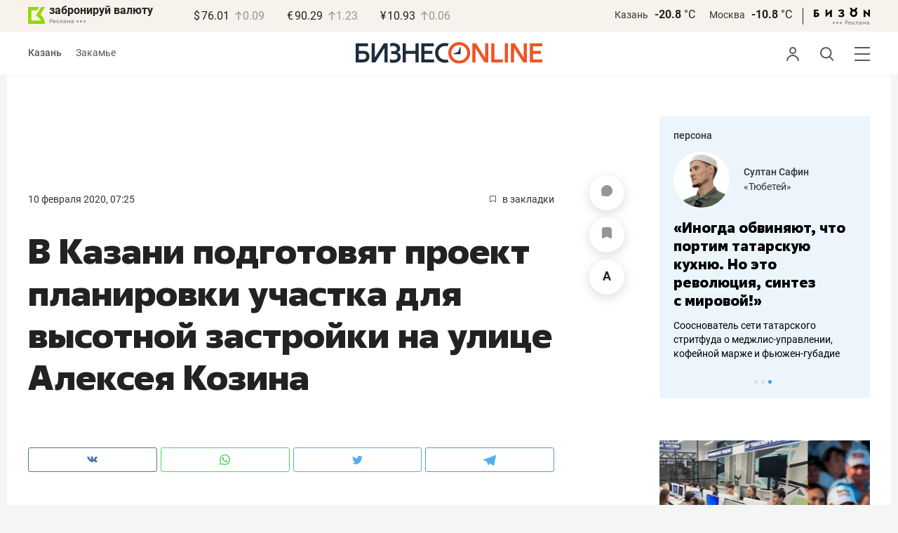

--- FILE ---
content_type: image/svg+xml
request_url: https://statix.business-gazeta.ru/img/icons/anonimus.svg
body_size: 548
content:
<svg xmlns="http://www.w3.org/2000/svg" xmlns:xlink="http://www.w3.org/1999/xlink" width="30" height="30" viewBox="0 0 30 30">
  <defs>
    <style>
      .a {
        fill: none;
      }

      .b {
        clip-path: url(#a);
      }

      .c {
        fill: #dcddde;
      }

      .d {
        fill: #939598;
      }
    </style>
    <clipPath id="a">
      <rect class="a" width="30" height="30"/>
    </clipPath>
  </defs>
  <g>
    <g class="b">
      <path class="c" d="M15,30A15,15,0,1,0,0,15,15,15,0,0,0,15,30"/>
    </g>
    <path class="d" d="M15,11.76l1.64,4.9H13.36Zm3.28,9.79h2.87l-4.9-13.1h-2.5L8.86,21.55h2.87l.9-2.7h4.73Z"/>
  </g>
</svg>


--- FILE ---
content_type: application/javascript
request_url: https://statix.business-gazeta.ru/js/s.min.js?v=210120263311
body_size: 69231
content:
function getCookie(e){let t=document.cookie.match(new RegExp("(?:^|; )"+e.replace(/([\.$?*|{}\(\)\[\]\\\/\+^])/g,"\\$1")+"=([^;]*)"));return t?decodeURIComponent(t[1]):void 0}function setCookie(e,t,n={}){if((n={path:"/",...n}).expires)if(n.expires instanceof Date)n.expires=n.expires.toUTCString();else{let e=new Date,t=new Date(e.getTime()+n.expires);n.expires=t.toUTCString()}let i=encodeURIComponent(e)+"="+encodeURIComponent(t);for(let e in n){i+="; "+e;let t=n[e];!0!==t&&(i+="="+t)}document.cookie=i}function deleteCookie(e){setCookie(e,"",{"max-age":-1})}!function(e,t){"use strict";"object"==typeof module&&"object"==typeof module.exports?module.exports=e.document?t(e,!0):function(e){if(!e.document)throw new Error("jQuery requires a window with a document");return t(e)}:t(e)}("undefined"!=typeof window?window:this,function(e,t){"use strict";var n=[],i=Object.getPrototypeOf,o=n.slice,r=n.flat?function(e){return n.flat.call(e)}:function(e){return n.concat.apply([],e)},a=n.push,s=n.indexOf,l={},c=l.toString,d=l.hasOwnProperty,u=d.toString,p=u.call(Object),f={},h=function(e){return"function"==typeof e&&"number"!=typeof e.nodeType},m=function(e){return null!=e&&e===e.window},g=e.document,v={type:!0,src:!0,nonce:!0,noModule:!0};function y(e,t,n){var i,o,r=(n=n||g).createElement("script");if(r.text=e,t)for(i in v)(o=t[i]||t.getAttribute&&t.getAttribute(i))&&r.setAttribute(i,o);n.head.appendChild(r).parentNode.removeChild(r)}function w(e){return null==e?e+"":"object"==typeof e||"function"==typeof e?l[c.call(e)]||"object":typeof e}var b="3.5.0",x=function(e,t){return new x.fn.init(e,t)};function k(e){var t=!!e&&"length"in e&&e.length,n=w(e);return!h(e)&&!m(e)&&("array"===n||0===t||"number"==typeof t&&0<t&&t-1 in e)}x.fn=x.prototype={jquery:b,constructor:x,length:0,toArray:function(){return o.call(this)},get:function(e){return null==e?o.call(this):e<0?this[e+this.length]:this[e]},pushStack:function(e){var t=x.merge(this.constructor(),e);return t.prevObject=this,t},each:function(e){return x.each(this,e)},map:function(e){return this.pushStack(x.map(this,function(t,n){return e.call(t,n,t)}))},slice:function(){return this.pushStack(o.apply(this,arguments))},first:function(){return this.eq(0)},last:function(){return this.eq(-1)},even:function(){return this.pushStack(x.grep(this,function(e,t){return(t+1)%2}))},odd:function(){return this.pushStack(x.grep(this,function(e,t){return t%2}))},eq:function(e){var t=this.length,n=+e+(e<0?t:0);return this.pushStack(0<=n&&n<t?[this[n]]:[])},end:function(){return this.prevObject||this.constructor()},push:a,sort:n.sort,splice:n.splice},x.extend=x.fn.extend=function(){var e,t,n,i,o,r,a=arguments[0]||{},s=1,l=arguments.length,c=!1;for("boolean"==typeof a&&(c=a,a=arguments[s]||{},s++),"object"==typeof a||h(a)||(a={}),s===l&&(a=this,s--);s<l;s++)if(null!=(e=arguments[s]))for(t in e)i=e[t],"__proto__"!==t&&a!==i&&(c&&i&&(x.isPlainObject(i)||(o=Array.isArray(i)))?(n=a[t],r=o&&!Array.isArray(n)?[]:o||x.isPlainObject(n)?n:{},o=!1,a[t]=x.extend(c,r,i)):void 0!==i&&(a[t]=i));return a},x.extend({expando:"jQuery"+(b+Math.random()).replace(/\D/g,""),isReady:!0,error:function(e){throw new Error(e)},noop:function(){},isPlainObject:function(e){var t,n;return!(!e||"[object Object]"!==c.call(e)||(t=i(e))&&("function"!=typeof(n=d.call(t,"constructor")&&t.constructor)||u.call(n)!==p))},isEmptyObject:function(e){var t;for(t in e)return!1;return!0},globalEval:function(e,t,n){y(e,{nonce:t&&t.nonce},n)},each:function(e,t){var n,i=0;if(k(e))for(n=e.length;i<n&&!1!==t.call(e[i],i,e[i]);i++);else for(i in e)if(!1===t.call(e[i],i,e[i]))break;return e},makeArray:function(e,t){var n=t||[];return null!=e&&(k(Object(e))?x.merge(n,"string"==typeof e?[e]:e):a.call(n,e)),n},inArray:function(e,t,n){return null==t?-1:s.call(t,e,n)},merge:function(e,t){for(var n=+t.length,i=0,o=e.length;i<n;i++)e[o++]=t[i];return e.length=o,e},grep:function(e,t,n){for(var i=[],o=0,r=e.length,a=!n;o<r;o++)!t(e[o],o)!==a&&i.push(e[o]);return i},map:function(e,t,n){var i,o,a=0,s=[];if(k(e))for(i=e.length;a<i;a++)null!=(o=t(e[a],a,n))&&s.push(o);else for(a in e)null!=(o=t(e[a],a,n))&&s.push(o);return r(s)},guid:1,support:f}),"function"==typeof Symbol&&(x.fn[Symbol.iterator]=n[Symbol.iterator]),x.each("Boolean Number String Function Array Date RegExp Object Error Symbol".split(" "),function(e,t){l["[object "+t+"]"]=t.toLowerCase()});var T=function(e){var t,n,i,o,r,a,s,l,c,d,u,p,f,h,m,g,v,y,w,b="sizzle"+1*new Date,x=e.document,k=0,T=0,C=le(),_=le(),S=le(),$=le(),A=function(e,t){return e===t&&(u=!0),0},E={}.hasOwnProperty,j=[],D=j.pop,O=j.push,L=j.push,P=j.slice,M=function(e,t){for(var n=0,i=e.length;n<i;n++)if(e[n]===t)return n;return-1},I="checked|selected|async|autofocus|autoplay|controls|defer|disabled|hidden|ismap|loop|multiple|open|readonly|required|scoped",N="[\\x20\\t\\r\\n\\f]",B="(?:\\\\[\\da-fA-F]{1,6}"+N+"?|\\\\[^\\r\\n\\f]|[\\w-]|[^\0-\\x7f])+",H="\\["+N+"*("+B+")(?:"+N+"*([*^$|!~]?=)"+N+"*(?:'((?:\\\\.|[^\\\\'])*)'|\"((?:\\\\.|[^\\\\\"])*)\"|("+B+"))|)"+N+"*\\]",R=":("+B+")(?:\\((('((?:\\\\.|[^\\\\'])*)'|\"((?:\\\\.|[^\\\\\"])*)\")|((?:\\\\.|[^\\\\()[\\]]|"+H+")*)|.*)\\)|)",q=new RegExp(N+"+","g"),F=new RegExp("^"+N+"+|((?:^|[^\\\\])(?:\\\\.)*)"+N+"+$","g"),z=new RegExp("^"+N+"*,"+N+"*"),U=new RegExp("^"+N+"*([>+~]|"+N+")"+N+"*"),W=new RegExp(N+"|>"),G=new RegExp(R),V=new RegExp("^"+B+"$"),X={ID:new RegExp("^#("+B+")"),CLASS:new RegExp("^\\.("+B+")"),TAG:new RegExp("^("+B+"|[*])"),ATTR:new RegExp("^"+H),PSEUDO:new RegExp("^"+R),CHILD:new RegExp("^:(only|first|last|nth|nth-last)-(child|of-type)(?:\\("+N+"*(even|odd|(([+-]|)(\\d*)n|)"+N+"*(?:([+-]|)"+N+"*(\\d+)|))"+N+"*\\)|)","i"),bool:new RegExp("^(?:"+I+")$","i"),needsContext:new RegExp("^"+N+"*[>+~]|:(even|odd|eq|gt|lt|nth|first|last)(?:\\("+N+"*((?:-\\d)?\\d*)"+N+"*\\)|)(?=[^-]|$)","i")},K=/HTML$/i,Y=/^(?:input|select|textarea|button)$/i,J=/^h\d$/i,Z=/^[^{]+\{\s*\[native \w/,Q=/^(?:#([\w-]+)|(\w+)|\.([\w-]+))$/,ee=/[+~]/,te=new RegExp("\\\\[\\da-fA-F]{1,6}"+N+"?|\\\\([^\\r\\n\\f])","g"),ne=function(e,t){var n="0x"+e.slice(1)-65536;return t||(n<0?String.fromCharCode(n+65536):String.fromCharCode(n>>10|55296,1023&n|56320))},ie=/([\0-\x1f\x7f]|^-?\d)|^-$|[^\0-\x1f\x7f-\uFFFF\w-]/g,oe=function(e,t){return t?"\0"===e?"�":e.slice(0,-1)+"\\"+e.charCodeAt(e.length-1).toString(16)+" ":"\\"+e},re=function(){p()},ae=be(function(e){return!0===e.disabled&&"fieldset"===e.nodeName.toLowerCase()},{dir:"parentNode",next:"legend"});try{L.apply(j=P.call(x.childNodes),x.childNodes),j[x.childNodes.length].nodeType}catch(t){L={apply:j.length?function(e,t){O.apply(e,P.call(t))}:function(e,t){for(var n=e.length,i=0;e[n++]=t[i++];);e.length=n-1}}}function se(e,t,i,o){var r,s,c,d,u,h,v,y=t&&t.ownerDocument,x=t?t.nodeType:9;if(i=i||[],"string"!=typeof e||!e||1!==x&&9!==x&&11!==x)return i;if(!o&&(p(t),t=t||f,m)){if(11!==x&&(u=Q.exec(e)))if(r=u[1]){if(9===x){if(!(c=t.getElementById(r)))return i;if(c.id===r)return i.push(c),i}else if(y&&(c=y.getElementById(r))&&w(t,c)&&c.id===r)return i.push(c),i}else{if(u[2])return L.apply(i,t.getElementsByTagName(e)),i;if((r=u[3])&&n.getElementsByClassName&&t.getElementsByClassName)return L.apply(i,t.getElementsByClassName(r)),i}if(n.qsa&&!$[e+" "]&&(!g||!g.test(e))&&(1!==x||"object"!==t.nodeName.toLowerCase())){if(v=e,y=t,1===x&&(W.test(e)||U.test(e))){for((y=ee.test(e)&&ve(t.parentNode)||t)===t&&n.scope||((d=t.getAttribute("id"))?d=d.replace(ie,oe):t.setAttribute("id",d=b)),s=(h=a(e)).length;s--;)h[s]=(d?"#"+d:":scope")+" "+we(h[s]);v=h.join(",")}try{return L.apply(i,y.querySelectorAll(v)),i}catch(t){$(e,!0)}finally{d===b&&t.removeAttribute("id")}}}return l(e.replace(F,"$1"),t,i,o)}function le(){var e=[];return function t(n,o){return e.push(n+" ")>i.cacheLength&&delete t[e.shift()],t[n+" "]=o}}function ce(e){return e[b]=!0,e}function de(e){var t=f.createElement("fieldset");try{return!!e(t)}catch(e){return!1}finally{t.parentNode&&t.parentNode.removeChild(t),t=null}}function ue(e,t){for(var n=e.split("|"),o=n.length;o--;)i.attrHandle[n[o]]=t}function pe(e,t){var n=t&&e,i=n&&1===e.nodeType&&1===t.nodeType&&e.sourceIndex-t.sourceIndex;if(i)return i;if(n)for(;n=n.nextSibling;)if(n===t)return-1;return e?1:-1}function fe(e){return function(t){return"input"===t.nodeName.toLowerCase()&&t.type===e}}function he(e){return function(t){var n=t.nodeName.toLowerCase();return("input"===n||"button"===n)&&t.type===e}}function me(e){return function(t){return"form"in t?t.parentNode&&!1===t.disabled?"label"in t?"label"in t.parentNode?t.parentNode.disabled===e:t.disabled===e:t.isDisabled===e||t.isDisabled!==!e&&ae(t)===e:t.disabled===e:"label"in t&&t.disabled===e}}function ge(e){return ce(function(t){return t=+t,ce(function(n,i){for(var o,r=e([],n.length,t),a=r.length;a--;)n[o=r[a]]&&(n[o]=!(i[o]=n[o]))})})}function ve(e){return e&&void 0!==e.getElementsByTagName&&e}for(t in n=se.support={},r=se.isXML=function(e){var t=e.namespaceURI,n=(e.ownerDocument||e).documentElement;return!K.test(t||n&&n.nodeName||"HTML")},p=se.setDocument=function(e){var t,o,a=e?e.ownerDocument||e:x;return a!=f&&9===a.nodeType&&a.documentElement&&(h=(f=a).documentElement,m=!r(f),x!=f&&(o=f.defaultView)&&o.top!==o&&(o.addEventListener?o.addEventListener("unload",re,!1):o.attachEvent&&o.attachEvent("onunload",re)),n.scope=de(function(e){return h.appendChild(e).appendChild(f.createElement("div")),void 0!==e.querySelectorAll&&!e.querySelectorAll(":scope fieldset div").length}),n.attributes=de(function(e){return e.className="i",!e.getAttribute("className")}),n.getElementsByTagName=de(function(e){return e.appendChild(f.createComment("")),!e.getElementsByTagName("*").length}),n.getElementsByClassName=Z.test(f.getElementsByClassName),n.getById=de(function(e){return h.appendChild(e).id=b,!f.getElementsByName||!f.getElementsByName(b).length}),n.getById?(i.filter.ID=function(e){var t=e.replace(te,ne);return function(e){return e.getAttribute("id")===t}},i.find.ID=function(e,t){if(void 0!==t.getElementById&&m){var n=t.getElementById(e);return n?[n]:[]}}):(i.filter.ID=function(e){var t=e.replace(te,ne);return function(e){var n=void 0!==e.getAttributeNode&&e.getAttributeNode("id");return n&&n.value===t}},i.find.ID=function(e,t){if(void 0!==t.getElementById&&m){var n,i,o,r=t.getElementById(e);if(r){if((n=r.getAttributeNode("id"))&&n.value===e)return[r];for(o=t.getElementsByName(e),i=0;r=o[i++];)if((n=r.getAttributeNode("id"))&&n.value===e)return[r]}return[]}}),i.find.TAG=n.getElementsByTagName?function(e,t){return void 0!==t.getElementsByTagName?t.getElementsByTagName(e):n.qsa?t.querySelectorAll(e):void 0}:function(e,t){var n,i=[],o=0,r=t.getElementsByTagName(e);if("*"===e){for(;n=r[o++];)1===n.nodeType&&i.push(n);return i}return r},i.find.CLASS=n.getElementsByClassName&&function(e,t){if(void 0!==t.getElementsByClassName&&m)return t.getElementsByClassName(e)},v=[],g=[],(n.qsa=Z.test(f.querySelectorAll))&&(de(function(e){var t;h.appendChild(e).innerHTML="<a id='"+b+"'></a><select id='"+b+"-\r\\' msallowcapture=''><option selected=''></option></select>",e.querySelectorAll("[msallowcapture^='']").length&&g.push("[*^$]="+N+"*(?:''|\"\")"),e.querySelectorAll("[selected]").length||g.push("\\["+N+"*(?:value|"+I+")"),e.querySelectorAll("[id~="+b+"-]").length||g.push("~="),(t=f.createElement("input")).setAttribute("name",""),e.appendChild(t),e.querySelectorAll("[name='']").length||g.push("\\["+N+"*name"+N+"*="+N+"*(?:''|\"\")"),e.querySelectorAll(":checked").length||g.push(":checked"),e.querySelectorAll("a#"+b+"+*").length||g.push(".#.+[+~]"),e.querySelectorAll("\\\f"),g.push("[\\r\\n\\f]")}),de(function(e){e.innerHTML="<a href='' disabled='disabled'></a><select disabled='disabled'><option/></select>";var t=f.createElement("input");t.setAttribute("type","hidden"),e.appendChild(t).setAttribute("name","D"),e.querySelectorAll("[name=d]").length&&g.push("name"+N+"*[*^$|!~]?="),2!==e.querySelectorAll(":enabled").length&&g.push(":enabled",":disabled"),h.appendChild(e).disabled=!0,2!==e.querySelectorAll(":disabled").length&&g.push(":enabled",":disabled"),e.querySelectorAll("*,:x"),g.push(",.*:")})),(n.matchesSelector=Z.test(y=h.matches||h.webkitMatchesSelector||h.mozMatchesSelector||h.oMatchesSelector||h.msMatchesSelector))&&de(function(e){n.disconnectedMatch=y.call(e,"*"),y.call(e,"[s!='']:x"),v.push("!=",R)}),g=g.length&&new RegExp(g.join("|")),v=v.length&&new RegExp(v.join("|")),t=Z.test(h.compareDocumentPosition),w=t||Z.test(h.contains)?function(e,t){var n=9===e.nodeType?e.documentElement:e,i=t&&t.parentNode;return e===i||!(!i||1!==i.nodeType||!(n.contains?n.contains(i):e.compareDocumentPosition&&16&e.compareDocumentPosition(i)))}:function(e,t){if(t)for(;t=t.parentNode;)if(t===e)return!0;return!1},A=t?function(e,t){if(e===t)return u=!0,0;var i=!e.compareDocumentPosition-!t.compareDocumentPosition;return i||(1&(i=(e.ownerDocument||e)==(t.ownerDocument||t)?e.compareDocumentPosition(t):1)||!n.sortDetached&&t.compareDocumentPosition(e)===i?e==f||e.ownerDocument==x&&w(x,e)?-1:t==f||t.ownerDocument==x&&w(x,t)?1:d?M(d,e)-M(d,t):0:4&i?-1:1)}:function(e,t){if(e===t)return u=!0,0;var n,i=0,o=e.parentNode,r=t.parentNode,a=[e],s=[t];if(!o||!r)return e==f?-1:t==f?1:o?-1:r?1:d?M(d,e)-M(d,t):0;if(o===r)return pe(e,t);for(n=e;n=n.parentNode;)a.unshift(n);for(n=t;n=n.parentNode;)s.unshift(n);for(;a[i]===s[i];)i++;return i?pe(a[i],s[i]):a[i]==x?-1:s[i]==x?1:0}),f},se.matches=function(e,t){return se(e,null,null,t)},se.matchesSelector=function(e,t){if(p(e),n.matchesSelector&&m&&!$[t+" "]&&(!v||!v.test(t))&&(!g||!g.test(t)))try{var i=y.call(e,t);if(i||n.disconnectedMatch||e.document&&11!==e.document.nodeType)return i}catch(e){$(t,!0)}return 0<se(t,f,null,[e]).length},se.contains=function(e,t){return(e.ownerDocument||e)!=f&&p(e),w(e,t)},se.attr=function(e,t){(e.ownerDocument||e)!=f&&p(e);var o=i.attrHandle[t.toLowerCase()],r=o&&E.call(i.attrHandle,t.toLowerCase())?o(e,t,!m):void 0;return void 0!==r?r:n.attributes||!m?e.getAttribute(t):(r=e.getAttributeNode(t))&&r.specified?r.value:null},se.escape=function(e){return(e+"").replace(ie,oe)},se.error=function(e){throw new Error("Syntax error, unrecognized expression: "+e)},se.uniqueSort=function(e){var t,i=[],o=0,r=0;if(u=!n.detectDuplicates,d=!n.sortStable&&e.slice(0),e.sort(A),u){for(;t=e[r++];)t===e[r]&&(o=i.push(r));for(;o--;)e.splice(i[o],1)}return d=null,e},o=se.getText=function(e){var t,n="",i=0,r=e.nodeType;if(r){if(1===r||9===r||11===r){if("string"==typeof e.textContent)return e.textContent;for(e=e.firstChild;e;e=e.nextSibling)n+=o(e)}else if(3===r||4===r)return e.nodeValue}else for(;t=e[i++];)n+=o(t);return n},(i=se.selectors={cacheLength:50,createPseudo:ce,match:X,attrHandle:{},find:{},relative:{">":{dir:"parentNode",first:!0}," ":{dir:"parentNode"},"+":{dir:"previousSibling",first:!0},"~":{dir:"previousSibling"}},preFilter:{ATTR:function(e){return e[1]=e[1].replace(te,ne),e[3]=(e[3]||e[4]||e[5]||"").replace(te,ne),"~="===e[2]&&(e[3]=" "+e[3]+" "),e.slice(0,4)},CHILD:function(e){return e[1]=e[1].toLowerCase(),"nth"===e[1].slice(0,3)?(e[3]||se.error(e[0]),e[4]=+(e[4]?e[5]+(e[6]||1):2*("even"===e[3]||"odd"===e[3])),e[5]=+(e[7]+e[8]||"odd"===e[3])):e[3]&&se.error(e[0]),e},PSEUDO:function(e){var t,n=!e[6]&&e[2];return X.CHILD.test(e[0])?null:(e[3]?e[2]=e[4]||e[5]||"":n&&G.test(n)&&(t=a(n,!0))&&(t=n.indexOf(")",n.length-t)-n.length)&&(e[0]=e[0].slice(0,t),e[2]=n.slice(0,t)),e.slice(0,3))}},filter:{TAG:function(e){var t=e.replace(te,ne).toLowerCase();return"*"===e?function(){return!0}:function(e){return e.nodeName&&e.nodeName.toLowerCase()===t}},CLASS:function(e){var t=C[e+" "];return t||(t=new RegExp("(^|"+N+")"+e+"("+N+"|$)"))&&C(e,function(e){return t.test("string"==typeof e.className&&e.className||void 0!==e.getAttribute&&e.getAttribute("class")||"")})},ATTR:function(e,t,n){return function(i){var o=se.attr(i,e);return null==o?"!="===t:!t||(o+="","="===t?o===n:"!="===t?o!==n:"^="===t?n&&0===o.indexOf(n):"*="===t?n&&-1<o.indexOf(n):"$="===t?n&&o.slice(-n.length)===n:"~="===t?-1<(" "+o.replace(q," ")+" ").indexOf(n):"|="===t&&(o===n||o.slice(0,n.length+1)===n+"-"))}},CHILD:function(e,t,n,i,o){var r="nth"!==e.slice(0,3),a="last"!==e.slice(-4),s="of-type"===t;return 1===i&&0===o?function(e){return!!e.parentNode}:function(t,n,l){var c,d,u,p,f,h,m=r!==a?"nextSibling":"previousSibling",g=t.parentNode,v=s&&t.nodeName.toLowerCase(),y=!l&&!s,w=!1;if(g){if(r){for(;m;){for(p=t;p=p[m];)if(s?p.nodeName.toLowerCase()===v:1===p.nodeType)return!1;h=m="only"===e&&!h&&"nextSibling"}return!0}if(h=[a?g.firstChild:g.lastChild],a&&y){for(w=(f=(c=(d=(u=(p=g)[b]||(p[b]={}))[p.uniqueID]||(u[p.uniqueID]={}))[e]||[])[0]===k&&c[1])&&c[2],p=f&&g.childNodes[f];p=++f&&p&&p[m]||(w=f=0)||h.pop();)if(1===p.nodeType&&++w&&p===t){d[e]=[k,f,w];break}}else if(y&&(w=f=(c=(d=(u=(p=t)[b]||(p[b]={}))[p.uniqueID]||(u[p.uniqueID]={}))[e]||[])[0]===k&&c[1]),!1===w)for(;(p=++f&&p&&p[m]||(w=f=0)||h.pop())&&((s?p.nodeName.toLowerCase()!==v:1!==p.nodeType)||!++w||(y&&((d=(u=p[b]||(p[b]={}))[p.uniqueID]||(u[p.uniqueID]={}))[e]=[k,w]),p!==t)););return(w-=o)===i||w%i==0&&0<=w/i}}},PSEUDO:function(e,t){var n,o=i.pseudos[e]||i.setFilters[e.toLowerCase()]||se.error("unsupported pseudo: "+e);return o[b]?o(t):1<o.length?(n=[e,e,"",t],i.setFilters.hasOwnProperty(e.toLowerCase())?ce(function(e,n){for(var i,r=o(e,t),a=r.length;a--;)e[i=M(e,r[a])]=!(n[i]=r[a])}):function(e){return o(e,0,n)}):o}},pseudos:{not:ce(function(e){var t=[],n=[],i=s(e.replace(F,"$1"));return i[b]?ce(function(e,t,n,o){for(var r,a=i(e,null,o,[]),s=e.length;s--;)(r=a[s])&&(e[s]=!(t[s]=r))}):function(e,o,r){return t[0]=e,i(t,null,r,n),t[0]=null,!n.pop()}}),has:ce(function(e){return function(t){return 0<se(e,t).length}}),contains:ce(function(e){return e=e.replace(te,ne),function(t){return-1<(t.textContent||o(t)).indexOf(e)}}),lang:ce(function(e){return V.test(e||"")||se.error("unsupported lang: "+e),e=e.replace(te,ne).toLowerCase(),function(t){var n;do{if(n=m?t.lang:t.getAttribute("xml:lang")||t.getAttribute("lang"))return(n=n.toLowerCase())===e||0===n.indexOf(e+"-")}while((t=t.parentNode)&&1===t.nodeType);return!1}}),target:function(t){var n=e.location&&e.location.hash;return n&&n.slice(1)===t.id},root:function(e){return e===h},focus:function(e){return e===f.activeElement&&(!f.hasFocus||f.hasFocus())&&!!(e.type||e.href||~e.tabIndex)},enabled:me(!1),disabled:me(!0),checked:function(e){var t=e.nodeName.toLowerCase();return"input"===t&&!!e.checked||"option"===t&&!!e.selected},selected:function(e){return e.parentNode&&e.parentNode.selectedIndex,!0===e.selected},empty:function(e){for(e=e.firstChild;e;e=e.nextSibling)if(e.nodeType<6)return!1;return!0},parent:function(e){return!i.pseudos.empty(e)},header:function(e){return J.test(e.nodeName)},input:function(e){return Y.test(e.nodeName)},button:function(e){var t=e.nodeName.toLowerCase();return"input"===t&&"button"===e.type||"button"===t},text:function(e){var t;return"input"===e.nodeName.toLowerCase()&&"text"===e.type&&(null==(t=e.getAttribute("type"))||"text"===t.toLowerCase())},first:ge(function(){return[0]}),last:ge(function(e,t){return[t-1]}),eq:ge(function(e,t,n){return[n<0?n+t:n]}),even:ge(function(e,t){for(var n=0;n<t;n+=2)e.push(n);return e}),odd:ge(function(e,t){for(var n=1;n<t;n+=2)e.push(n);return e}),lt:ge(function(e,t,n){for(var i=n<0?n+t:t<n?t:n;0<=--i;)e.push(i);return e}),gt:ge(function(e,t,n){for(var i=n<0?n+t:n;++i<t;)e.push(i);return e})}}).pseudos.nth=i.pseudos.eq,{radio:!0,checkbox:!0,file:!0,password:!0,image:!0})i.pseudos[t]=fe(t);for(t in{submit:!0,reset:!0})i.pseudos[t]=he(t);function ye(){}function we(e){for(var t=0,n=e.length,i="";t<n;t++)i+=e[t].value;return i}function be(e,t,n){var i=t.dir,o=t.next,r=o||i,a=n&&"parentNode"===r,s=T++;return t.first?function(t,n,o){for(;t=t[i];)if(1===t.nodeType||a)return e(t,n,o);return!1}:function(t,n,l){var c,d,u,p=[k,s];if(l){for(;t=t[i];)if((1===t.nodeType||a)&&e(t,n,l))return!0}else for(;t=t[i];)if(1===t.nodeType||a)if(d=(u=t[b]||(t[b]={}))[t.uniqueID]||(u[t.uniqueID]={}),o&&o===t.nodeName.toLowerCase())t=t[i]||t;else{if((c=d[r])&&c[0]===k&&c[1]===s)return p[2]=c[2];if((d[r]=p)[2]=e(t,n,l))return!0}return!1}}function xe(e){return 1<e.length?function(t,n,i){for(var o=e.length;o--;)if(!e[o](t,n,i))return!1;return!0}:e[0]}function ke(e,t,n,i,o){for(var r,a=[],s=0,l=e.length,c=null!=t;s<l;s++)(r=e[s])&&(n&&!n(r,i,o)||(a.push(r),c&&t.push(s)));return a}function Te(e,t,n,i,o,r){return i&&!i[b]&&(i=Te(i)),o&&!o[b]&&(o=Te(o,r)),ce(function(r,a,s,l){var c,d,u,p=[],f=[],h=a.length,m=r||function(e,t,n){for(var i=0,o=t.length;i<o;i++)se(e,t[i],n);return n}(t||"*",s.nodeType?[s]:s,[]),g=!e||!r&&t?m:ke(m,p,e,s,l),v=n?o||(r?e:h||i)?[]:a:g;if(n&&n(g,v,s,l),i)for(c=ke(v,f),i(c,[],s,l),d=c.length;d--;)(u=c[d])&&(v[f[d]]=!(g[f[d]]=u));if(r){if(o||e){if(o){for(c=[],d=v.length;d--;)(u=v[d])&&c.push(g[d]=u);o(null,v=[],c,l)}for(d=v.length;d--;)(u=v[d])&&-1<(c=o?M(r,u):p[d])&&(r[c]=!(a[c]=u))}}else v=ke(v===a?v.splice(h,v.length):v),o?o(null,a,v,l):L.apply(a,v)})}function Ce(e){for(var t,n,o,r=e.length,a=i.relative[e[0].type],s=a||i.relative[" "],l=a?1:0,d=be(function(e){return e===t},s,!0),u=be(function(e){return-1<M(t,e)},s,!0),p=[function(e,n,i){var o=!a&&(i||n!==c)||((t=n).nodeType?d(e,n,i):u(e,n,i));return t=null,o}];l<r;l++)if(n=i.relative[e[l].type])p=[be(xe(p),n)];else{if((n=i.filter[e[l].type].apply(null,e[l].matches))[b]){for(o=++l;o<r&&!i.relative[e[o].type];o++);return Te(1<l&&xe(p),1<l&&we(e.slice(0,l-1).concat({value:" "===e[l-2].type?"*":""})).replace(F,"$1"),n,l<o&&Ce(e.slice(l,o)),o<r&&Ce(e=e.slice(o)),o<r&&we(e))}p.push(n)}return xe(p)}return ye.prototype=i.filters=i.pseudos,i.setFilters=new ye,a=se.tokenize=function(e,t){var n,o,r,a,s,l,c,d=_[e+" "];if(d)return t?0:d.slice(0);for(s=e,l=[],c=i.preFilter;s;){for(a in n&&!(o=z.exec(s))||(o&&(s=s.slice(o[0].length)||s),l.push(r=[])),n=!1,(o=U.exec(s))&&(n=o.shift(),r.push({value:n,type:o[0].replace(F," ")}),s=s.slice(n.length)),i.filter)!(o=X[a].exec(s))||c[a]&&!(o=c[a](o))||(n=o.shift(),r.push({value:n,type:a,matches:o}),s=s.slice(n.length));if(!n)break}return t?s.length:s?se.error(e):_(e,l).slice(0)},s=se.compile=function(e,t){var n,o,r,s,l,d,u=[],h=[],g=S[e+" "];if(!g){for(t||(t=a(e)),n=t.length;n--;)(g=Ce(t[n]))[b]?u.push(g):h.push(g);(g=S(e,(o=h,s=0<(r=u).length,l=0<o.length,d=function(e,t,n,a,d){var u,h,g,v=0,y="0",w=e&&[],b=[],x=c,T=e||l&&i.find.TAG("*",d),C=k+=null==x?1:Math.random()||.1,_=T.length;for(d&&(c=t==f||t||d);y!==_&&null!=(u=T[y]);y++){if(l&&u){for(h=0,t||u.ownerDocument==f||(p(u),n=!m);g=o[h++];)if(g(u,t||f,n)){a.push(u);break}d&&(k=C)}s&&((u=!g&&u)&&v--,e&&w.push(u))}if(v+=y,s&&y!==v){for(h=0;g=r[h++];)g(w,b,t,n);if(e){if(0<v)for(;y--;)w[y]||b[y]||(b[y]=D.call(a));b=ke(b)}L.apply(a,b),d&&!e&&0<b.length&&1<v+r.length&&se.uniqueSort(a)}return d&&(k=C,c=x),w},s?ce(d):d))).selector=e}return g},l=se.select=function(e,t,n,o){var r,l,c,d,u,p="function"==typeof e&&e,f=!o&&a(e=p.selector||e);if(n=n||[],1===f.length){if(2<(l=f[0]=f[0].slice(0)).length&&"ID"===(c=l[0]).type&&9===t.nodeType&&m&&i.relative[l[1].type]){if(!(t=(i.find.ID(c.matches[0].replace(te,ne),t)||[])[0]))return n;p&&(t=t.parentNode),e=e.slice(l.shift().value.length)}for(r=X.needsContext.test(e)?0:l.length;r--&&(c=l[r],!i.relative[d=c.type]);)if((u=i.find[d])&&(o=u(c.matches[0].replace(te,ne),ee.test(l[0].type)&&ve(t.parentNode)||t))){if(l.splice(r,1),!(e=o.length&&we(l)))return L.apply(n,o),n;break}}return(p||s(e,f))(o,t,!m,n,!t||ee.test(e)&&ve(t.parentNode)||t),n},n.sortStable=b.split("").sort(A).join("")===b,n.detectDuplicates=!!u,p(),n.sortDetached=de(function(e){return 1&e.compareDocumentPosition(f.createElement("fieldset"))}),de(function(e){return e.innerHTML="<a href='#'></a>","#"===e.firstChild.getAttribute("href")})||ue("type|href|height|width",function(e,t,n){if(!n)return e.getAttribute(t,"type"===t.toLowerCase()?1:2)}),n.attributes&&de(function(e){return e.innerHTML="<input/>",e.firstChild.setAttribute("value",""),""===e.firstChild.getAttribute("value")})||ue("value",function(e,t,n){if(!n&&"input"===e.nodeName.toLowerCase())return e.defaultValue}),de(function(e){return null==e.getAttribute("disabled")})||ue(I,function(e,t,n){var i;if(!n)return!0===e[t]?t.toLowerCase():(i=e.getAttributeNode(t))&&i.specified?i.value:null}),se}(e);x.find=T,x.expr=T.selectors,x.expr[":"]=x.expr.pseudos,x.uniqueSort=x.unique=T.uniqueSort,x.text=T.getText,x.isXMLDoc=T.isXML,x.contains=T.contains,x.escapeSelector=T.escape;var C=function(e,t,n){for(var i=[],o=void 0!==n;(e=e[t])&&9!==e.nodeType;)if(1===e.nodeType){if(o&&x(e).is(n))break;i.push(e)}return i},_=function(e,t){for(var n=[];e;e=e.nextSibling)1===e.nodeType&&e!==t&&n.push(e);return n},S=x.expr.match.needsContext;function $(e,t){return e.nodeName&&e.nodeName.toLowerCase()===t.toLowerCase()}var A=/^<([a-z][^\/\0>:\x20\t\r\n\f]*)[\x20\t\r\n\f]*\/?>(?:<\/\1>|)$/i;function E(e,t,n){return h(t)?x.grep(e,function(e,i){return!!t.call(e,i,e)!==n}):t.nodeType?x.grep(e,function(e){return e===t!==n}):"string"!=typeof t?x.grep(e,function(e){return-1<s.call(t,e)!==n}):x.filter(t,e,n)}x.filter=function(e,t,n){var i=t[0];return n&&(e=":not("+e+")"),1===t.length&&1===i.nodeType?x.find.matchesSelector(i,e)?[i]:[]:x.find.matches(e,x.grep(t,function(e){return 1===e.nodeType}))},x.fn.extend({find:function(e){var t,n,i=this.length,o=this;if("string"!=typeof e)return this.pushStack(x(e).filter(function(){for(t=0;t<i;t++)if(x.contains(o[t],this))return!0}));for(n=this.pushStack([]),t=0;t<i;t++)x.find(e,o[t],n);return 1<i?x.uniqueSort(n):n},filter:function(e){return this.pushStack(E(this,e||[],!1))},not:function(e){return this.pushStack(E(this,e||[],!0))},is:function(e){return!!E(this,"string"==typeof e&&S.test(e)?x(e):e||[],!1).length}});var j,D=/^(?:\s*(<[\w\W]+>)[^>]*|#([\w-]+))$/;(x.fn.init=function(e,t,n){var i,o;if(!e)return this;if(n=n||j,"string"==typeof e){if(!(i="<"===e[0]&&">"===e[e.length-1]&&3<=e.length?[null,e,null]:D.exec(e))||!i[1]&&t)return!t||t.jquery?(t||n).find(e):this.constructor(t).find(e);if(i[1]){if(t=t instanceof x?t[0]:t,x.merge(this,x.parseHTML(i[1],t&&t.nodeType?t.ownerDocument||t:g,!0)),A.test(i[1])&&x.isPlainObject(t))for(i in t)h(this[i])?this[i](t[i]):this.attr(i,t[i]);return this}return(o=g.getElementById(i[2]))&&(this[0]=o,this.length=1),this}return e.nodeType?(this[0]=e,this.length=1,this):h(e)?void 0!==n.ready?n.ready(e):e(x):x.makeArray(e,this)}).prototype=x.fn,j=x(g);var O=/^(?:parents|prev(?:Until|All))/,L={children:!0,contents:!0,next:!0,prev:!0};function P(e,t){for(;(e=e[t])&&1!==e.nodeType;);return e}x.fn.extend({has:function(e){var t=x(e,this),n=t.length;return this.filter(function(){for(var e=0;e<n;e++)if(x.contains(this,t[e]))return!0})},closest:function(e,t){var n,i=0,o=this.length,r=[],a="string"!=typeof e&&x(e);if(!S.test(e))for(;i<o;i++)for(n=this[i];n&&n!==t;n=n.parentNode)if(n.nodeType<11&&(a?-1<a.index(n):1===n.nodeType&&x.find.matchesSelector(n,e))){r.push(n);break}return this.pushStack(1<r.length?x.uniqueSort(r):r)},index:function(e){return e?"string"==typeof e?s.call(x(e),this[0]):s.call(this,e.jquery?e[0]:e):this[0]&&this[0].parentNode?this.first().prevAll().length:-1},add:function(e,t){return this.pushStack(x.uniqueSort(x.merge(this.get(),x(e,t))))},addBack:function(e){return this.add(null==e?this.prevObject:this.prevObject.filter(e))}}),x.each({parent:function(e){var t=e.parentNode;return t&&11!==t.nodeType?t:null},parents:function(e){return C(e,"parentNode")},parentsUntil:function(e,t,n){return C(e,"parentNode",n)},next:function(e){return P(e,"nextSibling")},prev:function(e){return P(e,"previousSibling")},nextAll:function(e){return C(e,"nextSibling")},prevAll:function(e){return C(e,"previousSibling")},nextUntil:function(e,t,n){return C(e,"nextSibling",n)},prevUntil:function(e,t,n){return C(e,"previousSibling",n)},siblings:function(e){return _((e.parentNode||{}).firstChild,e)},children:function(e){return _(e.firstChild)},contents:function(e){return null!=e.contentDocument&&i(e.contentDocument)?e.contentDocument:($(e,"template")&&(e=e.content||e),x.merge([],e.childNodes))}},function(e,t){x.fn[e]=function(n,i){var o=x.map(this,t,n);return"Until"!==e.slice(-5)&&(i=n),i&&"string"==typeof i&&(o=x.filter(i,o)),1<this.length&&(L[e]||x.uniqueSort(o),O.test(e)&&o.reverse()),this.pushStack(o)}});var M=/[^\x20\t\r\n\f]+/g;function I(e){return e}function N(e){throw e}function B(e,t,n,i){var o;try{e&&h(o=e.promise)?o.call(e).done(t).fail(n):e&&h(o=e.then)?o.call(e,t,n):t.apply(void 0,[e].slice(i))}catch(e){n.apply(void 0,[e])}}x.Callbacks=function(e){var t,n;e="string"==typeof e?(t=e,n={},x.each(t.match(M)||[],function(e,t){n[t]=!0}),n):x.extend({},e);var i,o,r,a,s=[],l=[],c=-1,d=function(){for(a=a||e.once,r=i=!0;l.length;c=-1)for(o=l.shift();++c<s.length;)!1===s[c].apply(o[0],o[1])&&e.stopOnFalse&&(c=s.length,o=!1);e.memory||(o=!1),i=!1,a&&(s=o?[]:"")},u={add:function(){return s&&(o&&!i&&(c=s.length-1,l.push(o)),function t(n){x.each(n,function(n,i){h(i)?e.unique&&u.has(i)||s.push(i):i&&i.length&&"string"!==w(i)&&t(i)})}(arguments),o&&!i&&d()),this},remove:function(){return x.each(arguments,function(e,t){for(var n;-1<(n=x.inArray(t,s,n));)s.splice(n,1),n<=c&&c--}),this},has:function(e){return e?-1<x.inArray(e,s):0<s.length},empty:function(){return s&&(s=[]),this},disable:function(){return a=l=[],s=o="",this},disabled:function(){return!s},lock:function(){return a=l=[],o||i||(s=o=""),this},locked:function(){return!!a},fireWith:function(e,t){return a||(t=[e,(t=t||[]).slice?t.slice():t],l.push(t),i||d()),this},fire:function(){return u.fireWith(this,arguments),this},fired:function(){return!!r}};return u},x.extend({Deferred:function(t){var n=[["notify","progress",x.Callbacks("memory"),x.Callbacks("memory"),2],["resolve","done",x.Callbacks("once memory"),x.Callbacks("once memory"),0,"resolved"],["reject","fail",x.Callbacks("once memory"),x.Callbacks("once memory"),1,"rejected"]],i="pending",o={state:function(){return i},always:function(){return r.done(arguments).fail(arguments),this},catch:function(e){return o.then(null,e)},pipe:function(){var e=arguments;return x.Deferred(function(t){x.each(n,function(n,i){var o=h(e[i[4]])&&e[i[4]];r[i[1]](function(){var e=o&&o.apply(this,arguments);e&&h(e.promise)?e.promise().progress(t.notify).done(t.resolve).fail(t.reject):t[i[0]+"With"](this,o?[e]:arguments)})}),e=null}).promise()},then:function(t,i,o){var r=0;function a(t,n,i,o){return function(){var s=this,l=arguments,c=function(){var e,c;if(!(t<r)){if((e=i.apply(s,l))===n.promise())throw new TypeError("Thenable self-resolution");c=e&&("object"==typeof e||"function"==typeof e)&&e.then,h(c)?o?c.call(e,a(r,n,I,o),a(r,n,N,o)):(r++,c.call(e,a(r,n,I,o),a(r,n,N,o),a(r,n,I,n.notifyWith))):(i!==I&&(s=void 0,l=[e]),(o||n.resolveWith)(s,l))}},d=o?c:function(){try{c()}catch(e){x.Deferred.exceptionHook&&x.Deferred.exceptionHook(e,d.stackTrace),r<=t+1&&(i!==N&&(s=void 0,l=[e]),n.rejectWith(s,l))}};t?d():(x.Deferred.getStackHook&&(d.stackTrace=x.Deferred.getStackHook()),e.setTimeout(d))}}return x.Deferred(function(e){n[0][3].add(a(0,e,h(o)?o:I,e.notifyWith)),n[1][3].add(a(0,e,h(t)?t:I)),n[2][3].add(a(0,e,h(i)?i:N))}).promise()},promise:function(e){return null!=e?x.extend(e,o):o}},r={};return x.each(n,function(e,t){var a=t[2],s=t[5];o[t[1]]=a.add,s&&a.add(function(){i=s},n[3-e][2].disable,n[3-e][3].disable,n[0][2].lock,n[0][3].lock),a.add(t[3].fire),r[t[0]]=function(){return r[t[0]+"With"](this===r?void 0:this,arguments),this},r[t[0]+"With"]=a.fireWith}),o.promise(r),t&&t.call(r,r),r},when:function(e){var t=arguments.length,n=t,i=Array(n),r=o.call(arguments),a=x.Deferred(),s=function(e){return function(n){i[e]=this,r[e]=1<arguments.length?o.call(arguments):n,--t||a.resolveWith(i,r)}};if(t<=1&&(B(e,a.done(s(n)).resolve,a.reject,!t),"pending"===a.state()||h(r[n]&&r[n].then)))return a.then();for(;n--;)B(r[n],s(n),a.reject);return a.promise()}});var H=/^(Eval|Internal|Range|Reference|Syntax|Type|URI)Error$/;x.Deferred.exceptionHook=function(t,n){e.console&&e.console.warn&&t&&H.test(t.name)&&e.console.warn("jQuery.Deferred exception: "+t.message,t.stack,n)},x.readyException=function(t){e.setTimeout(function(){throw t})};var R=x.Deferred();function q(){g.removeEventListener("DOMContentLoaded",q),e.removeEventListener("load",q),x.ready()}x.fn.ready=function(e){return R.then(e).catch(function(e){x.readyException(e)}),this},x.extend({isReady:!1,readyWait:1,ready:function(e){(!0===e?--x.readyWait:x.isReady)||(x.isReady=!0)!==e&&0<--x.readyWait||R.resolveWith(g,[x])}}),x.ready.then=R.then,"complete"===g.readyState||"loading"!==g.readyState&&!g.documentElement.doScroll?e.setTimeout(x.ready):(g.addEventListener("DOMContentLoaded",q),e.addEventListener("load",q));var F=function(e,t,n,i,o,r,a){var s=0,l=e.length,c=null==n;if("object"===w(n))for(s in o=!0,n)F(e,t,s,n[s],!0,r,a);else if(void 0!==i&&(o=!0,h(i)||(a=!0),c&&(a?(t.call(e,i),t=null):(c=t,t=function(e,t,n){return c.call(x(e),n)})),t))for(;s<l;s++)t(e[s],n,a?i:i.call(e[s],s,t(e[s],n)));return o?e:c?t.call(e):l?t(e[0],n):r},z=/^-ms-/,U=/-([a-z])/g;function W(e,t){return t.toUpperCase()}function G(e){return e.replace(z,"ms-").replace(U,W)}var V=function(e){return 1===e.nodeType||9===e.nodeType||!+e.nodeType};function X(){this.expando=x.expando+X.uid++}X.uid=1,X.prototype={cache:function(e){var t=e[this.expando];return t||(t=Object.create(null),V(e)&&(e.nodeType?e[this.expando]=t:Object.defineProperty(e,this.expando,{value:t,configurable:!0}))),t},set:function(e,t,n){var i,o=this.cache(e);if("string"==typeof t)o[G(t)]=n;else for(i in t)o[G(i)]=t[i];return o},get:function(e,t){return void 0===t?this.cache(e):e[this.expando]&&e[this.expando][G(t)]},access:function(e,t,n){return void 0===t||t&&"string"==typeof t&&void 0===n?this.get(e,t):(this.set(e,t,n),void 0!==n?n:t)},remove:function(e,t){var n,i=e[this.expando];if(void 0!==i){if(void 0!==t){n=(t=Array.isArray(t)?t.map(G):(t=G(t))in i?[t]:t.match(M)||[]).length;for(;n--;)delete i[t[n]]}(void 0===t||x.isEmptyObject(i))&&(e.nodeType?e[this.expando]=void 0:delete e[this.expando])}},hasData:function(e){var t=e[this.expando];return void 0!==t&&!x.isEmptyObject(t)}};var K=new X,Y=new X,J=/^(?:\{[\w\W]*\}|\[[\w\W]*\])$/,Z=/[A-Z]/g;function Q(e,t,n){var i,o;if(void 0===n&&1===e.nodeType)if(i="data-"+t.replace(Z,"-$&").toLowerCase(),"string"==typeof(n=e.getAttribute(i))){try{n="true"===(o=n)||"false"!==o&&("null"===o?null:o===+o+""?+o:J.test(o)?JSON.parse(o):o)}catch(e){}Y.set(e,t,n)}else n=void 0;return n}x.extend({hasData:function(e){return Y.hasData(e)||K.hasData(e)},data:function(e,t,n){return Y.access(e,t,n)},removeData:function(e,t){Y.remove(e,t)},_data:function(e,t,n){return K.access(e,t,n)},_removeData:function(e,t){K.remove(e,t)}}),x.fn.extend({data:function(e,t){var n,i,o,r=this[0],a=r&&r.attributes;if(void 0===e){if(this.length&&(o=Y.get(r),1===r.nodeType&&!K.get(r,"hasDataAttrs"))){for(n=a.length;n--;)a[n]&&0===(i=a[n].name).indexOf("data-")&&(i=G(i.slice(5)),Q(r,i,o[i]));K.set(r,"hasDataAttrs",!0)}return o}return"object"==typeof e?this.each(function(){Y.set(this,e)}):F(this,function(t){var n;if(r&&void 0===t)return void 0!==(n=Y.get(r,e))?n:void 0!==(n=Q(r,e))?n:void 0;this.each(function(){Y.set(this,e,t)})},null,t,1<arguments.length,null,!0)},removeData:function(e){return this.each(function(){Y.remove(this,e)})}}),x.extend({queue:function(e,t,n){var i;if(e)return t=(t||"fx")+"queue",i=K.get(e,t),n&&(!i||Array.isArray(n)?i=K.access(e,t,x.makeArray(n)):i.push(n)),i||[]},dequeue:function(e,t){t=t||"fx";var n=x.queue(e,t),i=n.length,o=n.shift(),r=x._queueHooks(e,t);"inprogress"===o&&(o=n.shift(),i--),o&&("fx"===t&&n.unshift("inprogress"),delete r.stop,o.call(e,function(){x.dequeue(e,t)},r)),!i&&r&&r.empty.fire()},_queueHooks:function(e,t){var n=t+"queueHooks";return K.get(e,n)||K.access(e,n,{empty:x.Callbacks("once memory").add(function(){K.remove(e,[t+"queue",n])})})}}),x.fn.extend({queue:function(e,t){var n=2;return"string"!=typeof e&&(t=e,e="fx",n--),arguments.length<n?x.queue(this[0],e):void 0===t?this:this.each(function(){var n=x.queue(this,e,t);x._queueHooks(this,e),"fx"===e&&"inprogress"!==n[0]&&x.dequeue(this,e)})},dequeue:function(e){return this.each(function(){x.dequeue(this,e)})},clearQueue:function(e){return this.queue(e||"fx",[])},promise:function(e,t){var n,i=1,o=x.Deferred(),r=this,a=this.length,s=function(){--i||o.resolveWith(r,[r])};for("string"!=typeof e&&(t=e,e=void 0),e=e||"fx";a--;)(n=K.get(r[a],e+"queueHooks"))&&n.empty&&(i++,n.empty.add(s));return s(),o.promise(t)}});var ee=/[+-]?(?:\d*\.|)\d+(?:[eE][+-]?\d+|)/.source,te=new RegExp("^(?:([+-])=|)("+ee+")([a-z%]*)$","i"),ne=["Top","Right","Bottom","Left"],ie=g.documentElement,oe=function(e){return x.contains(e.ownerDocument,e)},re={composed:!0};ie.getRootNode&&(oe=function(e){return x.contains(e.ownerDocument,e)||e.getRootNode(re)===e.ownerDocument});var ae=function(e,t){return"none"===(e=t||e).style.display||""===e.style.display&&oe(e)&&"none"===x.css(e,"display")};function se(e,t,n,i){var o,r,a=20,s=i?function(){return i.cur()}:function(){return x.css(e,t,"")},l=s(),c=n&&n[3]||(x.cssNumber[t]?"":"px"),d=e.nodeType&&(x.cssNumber[t]||"px"!==c&&+l)&&te.exec(x.css(e,t));if(d&&d[3]!==c){for(l/=2,c=c||d[3],d=+l||1;a--;)x.style(e,t,d+c),(1-r)*(1-(r=s()/l||.5))<=0&&(a=0),d/=r;d*=2,x.style(e,t,d+c),n=n||[]}return n&&(d=+d||+l||0,o=n[1]?d+(n[1]+1)*n[2]:+n[2],i&&(i.unit=c,i.start=d,i.end=o)),o}var le={};function ce(e,t){for(var n,i,o,r,a,s,l,c=[],d=0,u=e.length;d<u;d++)(i=e[d]).style&&(n=i.style.display,t?("none"===n&&(c[d]=K.get(i,"display")||null,c[d]||(i.style.display="")),""===i.style.display&&ae(i)&&(c[d]=(l=a=r=void 0,a=(o=i).ownerDocument,s=o.nodeName,(l=le[s])||(r=a.body.appendChild(a.createElement(s)),l=x.css(r,"display"),r.parentNode.removeChild(r),"none"===l&&(l="block"),le[s]=l)))):"none"!==n&&(c[d]="none",K.set(i,"display",n)));for(d=0;d<u;d++)null!=c[d]&&(e[d].style.display=c[d]);return e}x.fn.extend({show:function(){return ce(this,!0)},hide:function(){return ce(this)},toggle:function(e){return"boolean"==typeof e?e?this.show():this.hide():this.each(function(){ae(this)?x(this).show():x(this).hide()})}});var de,ue,pe=/^(?:checkbox|radio)$/i,fe=/<([a-z][^\/\0>\x20\t\r\n\f]*)/i,he=/^$|^module$|\/(?:java|ecma)script/i;de=g.createDocumentFragment().appendChild(g.createElement("div")),(ue=g.createElement("input")).setAttribute("type","radio"),ue.setAttribute("checked","checked"),ue.setAttribute("name","t"),de.appendChild(ue),f.checkClone=de.cloneNode(!0).cloneNode(!0).lastChild.checked,de.innerHTML="<textarea>x</textarea>",f.noCloneChecked=!!de.cloneNode(!0).lastChild.defaultValue,de.innerHTML="<option></option>",f.option=!!de.lastChild;var me={thead:[1,"<table>","</table>"],col:[2,"<table><colgroup>","</colgroup></table>"],tr:[2,"<table><tbody>","</tbody></table>"],td:[3,"<table><tbody><tr>","</tr></tbody></table>"],_default:[0,"",""]};function ge(e,t){var n;return n=void 0!==e.getElementsByTagName?e.getElementsByTagName(t||"*"):void 0!==e.querySelectorAll?e.querySelectorAll(t||"*"):[],void 0===t||t&&$(e,t)?x.merge([e],n):n}function ve(e,t){for(var n=0,i=e.length;n<i;n++)K.set(e[n],"globalEval",!t||K.get(t[n],"globalEval"))}me.tbody=me.tfoot=me.colgroup=me.caption=me.thead,me.th=me.td,f.option||(me.optgroup=me.option=[1,"<select multiple='multiple'>","</select>"]);var ye=/<|&#?\w+;/;function we(e,t,n,i,o){for(var r,a,s,l,c,d,u=t.createDocumentFragment(),p=[],f=0,h=e.length;f<h;f++)if((r=e[f])||0===r)if("object"===w(r))x.merge(p,r.nodeType?[r]:r);else if(ye.test(r)){for(a=a||u.appendChild(t.createElement("div")),s=(fe.exec(r)||["",""])[1].toLowerCase(),l=me[s]||me._default,a.innerHTML=l[1]+x.htmlPrefilter(r)+l[2],d=l[0];d--;)a=a.lastChild;x.merge(p,a.childNodes),(a=u.firstChild).textContent=""}else p.push(t.createTextNode(r));for(u.textContent="",f=0;r=p[f++];)if(i&&-1<x.inArray(r,i))o&&o.push(r);else if(c=oe(r),a=ge(u.appendChild(r),"script"),c&&ve(a),n)for(d=0;r=a[d++];)he.test(r.type||"")&&n.push(r);return u}var be=/^key/,xe=/^(?:mouse|pointer|contextmenu|drag|drop)|click/,ke=/^([^.]*)(?:\.(.+)|)/;function Te(){return!0}function Ce(){return!1}function _e(e,t){return e===function(){try{return g.activeElement}catch(e){}}()==("focus"===t)}function Se(e,t,n,i,o,r){var a,s;if("object"==typeof t){for(s in"string"!=typeof n&&(i=i||n,n=void 0),t)Se(e,s,n,i,t[s],r);return e}if(null==i&&null==o?(o=n,i=n=void 0):null==o&&("string"==typeof n?(o=i,i=void 0):(o=i,i=n,n=void 0)),!1===o)o=Ce;else if(!o)return e;return 1===r&&(a=o,(o=function(e){return x().off(e),a.apply(this,arguments)}).guid=a.guid||(a.guid=x.guid++)),e.each(function(){x.event.add(this,t,o,i,n)})}function $e(e,t,n){n?(K.set(e,t,!1),x.event.add(e,t,{namespace:!1,handler:function(e){var i,r,a=K.get(this,t);if(1&e.isTrigger&&this[t]){if(a.length)(x.event.special[t]||{}).delegateType&&e.stopPropagation();else if(a=o.call(arguments),K.set(this,t,a),i=n(this,t),this[t](),a!==(r=K.get(this,t))||i?K.set(this,t,!1):r={},a!==r)return e.stopImmediatePropagation(),e.preventDefault(),r.value}else a.length&&(K.set(this,t,{value:x.event.trigger(x.extend(a[0],x.Event.prototype),a.slice(1),this)}),e.stopImmediatePropagation())}})):void 0===K.get(e,t)&&x.event.add(e,t,Te)}x.event={global:{},add:function(e,t,n,i,o){var r,a,s,l,c,d,u,p,f,h,m,g=K.get(e);if(V(e))for(n.handler&&(n=(r=n).handler,o=r.selector),o&&x.find.matchesSelector(ie,o),n.guid||(n.guid=x.guid++),(l=g.events)||(l=g.events=Object.create(null)),(a=g.handle)||(a=g.handle=function(t){return void 0!==x&&x.event.triggered!==t.type?x.event.dispatch.apply(e,arguments):void 0}),c=(t=(t||"").match(M)||[""]).length;c--;)f=m=(s=ke.exec(t[c])||[])[1],h=(s[2]||"").split(".").sort(),f&&(u=x.event.special[f]||{},f=(o?u.delegateType:u.bindType)||f,u=x.event.special[f]||{},d=x.extend({type:f,origType:m,data:i,handler:n,guid:n.guid,selector:o,needsContext:o&&x.expr.match.needsContext.test(o),namespace:h.join(".")},r),(p=l[f])||((p=l[f]=[]).delegateCount=0,u.setup&&!1!==u.setup.call(e,i,h,a)||e.addEventListener&&e.addEventListener(f,a)),u.add&&(u.add.call(e,d),d.handler.guid||(d.handler.guid=n.guid)),o?p.splice(p.delegateCount++,0,d):p.push(d),x.event.global[f]=!0)},remove:function(e,t,n,i,o){var r,a,s,l,c,d,u,p,f,h,m,g=K.hasData(e)&&K.get(e);if(g&&(l=g.events)){for(c=(t=(t||"").match(M)||[""]).length;c--;)if(f=m=(s=ke.exec(t[c])||[])[1],h=(s[2]||"").split(".").sort(),f){for(u=x.event.special[f]||{},p=l[f=(i?u.delegateType:u.bindType)||f]||[],s=s[2]&&new RegExp("(^|\\.)"+h.join("\\.(?:.*\\.|)")+"(\\.|$)"),a=r=p.length;r--;)d=p[r],!o&&m!==d.origType||n&&n.guid!==d.guid||s&&!s.test(d.namespace)||i&&i!==d.selector&&("**"!==i||!d.selector)||(p.splice(r,1),d.selector&&p.delegateCount--,u.remove&&u.remove.call(e,d));a&&!p.length&&(u.teardown&&!1!==u.teardown.call(e,h,g.handle)||x.removeEvent(e,f,g.handle),delete l[f])}else for(f in l)x.event.remove(e,f+t[c],n,i,!0);x.isEmptyObject(l)&&K.remove(e,"handle events")}},dispatch:function(e){var t,n,i,o,r,a,s=new Array(arguments.length),l=x.event.fix(e),c=(K.get(this,"events")||Object.create(null))[l.type]||[],d=x.event.special[l.type]||{};for(s[0]=l,t=1;t<arguments.length;t++)s[t]=arguments[t];if(l.delegateTarget=this,!d.preDispatch||!1!==d.preDispatch.call(this,l)){for(a=x.event.handlers.call(this,l,c),t=0;(o=a[t++])&&!l.isPropagationStopped();)for(l.currentTarget=o.elem,n=0;(r=o.handlers[n++])&&!l.isImmediatePropagationStopped();)l.rnamespace&&!1!==r.namespace&&!l.rnamespace.test(r.namespace)||(l.handleObj=r,l.data=r.data,void 0!==(i=((x.event.special[r.origType]||{}).handle||r.handler).apply(o.elem,s))&&!1===(l.result=i)&&(l.preventDefault(),l.stopPropagation()));return d.postDispatch&&d.postDispatch.call(this,l),l.result}},handlers:function(e,t){var n,i,o,r,a,s=[],l=t.delegateCount,c=e.target;if(l&&c.nodeType&&!("click"===e.type&&1<=e.button))for(;c!==this;c=c.parentNode||this)if(1===c.nodeType&&("click"!==e.type||!0!==c.disabled)){for(r=[],a={},n=0;n<l;n++)void 0===a[o=(i=t[n]).selector+" "]&&(a[o]=i.needsContext?-1<x(o,this).index(c):x.find(o,this,null,[c]).length),a[o]&&r.push(i);r.length&&s.push({elem:c,handlers:r})}return c=this,l<t.length&&s.push({elem:c,handlers:t.slice(l)}),s},addProp:function(e,t){Object.defineProperty(x.Event.prototype,e,{enumerable:!0,configurable:!0,get:h(t)?function(){if(this.originalEvent)return t(this.originalEvent)}:function(){if(this.originalEvent)return this.originalEvent[e]},set:function(t){Object.defineProperty(this,e,{enumerable:!0,configurable:!0,writable:!0,value:t})}})},fix:function(e){return e[x.expando]?e:new x.Event(e)},special:{load:{noBubble:!0},click:{setup:function(e){var t=this||e;return pe.test(t.type)&&t.click&&$(t,"input")&&$e(t,"click",Te),!1},trigger:function(e){var t=this||e;return pe.test(t.type)&&t.click&&$(t,"input")&&$e(t,"click"),!0},_default:function(e){var t=e.target;return pe.test(t.type)&&t.click&&$(t,"input")&&K.get(t,"click")||$(t,"a")}},beforeunload:{postDispatch:function(e){void 0!==e.result&&e.originalEvent&&(e.originalEvent.returnValue=e.result)}}}},x.removeEvent=function(e,t,n){e.removeEventListener&&e.removeEventListener(t,n)},x.Event=function(e,t){if(!(this instanceof x.Event))return new x.Event(e,t);e&&e.type?(this.originalEvent=e,this.type=e.type,this.isDefaultPrevented=e.defaultPrevented||void 0===e.defaultPrevented&&!1===e.returnValue?Te:Ce,this.target=e.target&&3===e.target.nodeType?e.target.parentNode:e.target,this.currentTarget=e.currentTarget,this.relatedTarget=e.relatedTarget):this.type=e,t&&x.extend(this,t),this.timeStamp=e&&e.timeStamp||Date.now(),this[x.expando]=!0},x.Event.prototype={constructor:x.Event,isDefaultPrevented:Ce,isPropagationStopped:Ce,isImmediatePropagationStopped:Ce,isSimulated:!1,preventDefault:function(){var e=this.originalEvent;this.isDefaultPrevented=Te,e&&!this.isSimulated&&e.preventDefault()},stopPropagation:function(){var e=this.originalEvent;this.isPropagationStopped=Te,e&&!this.isSimulated&&e.stopPropagation()},stopImmediatePropagation:function(){var e=this.originalEvent;this.isImmediatePropagationStopped=Te,e&&!this.isSimulated&&e.stopImmediatePropagation(),this.stopPropagation()}},x.each({altKey:!0,bubbles:!0,cancelable:!0,changedTouches:!0,ctrlKey:!0,detail:!0,eventPhase:!0,metaKey:!0,pageX:!0,pageY:!0,shiftKey:!0,view:!0,char:!0,code:!0,charCode:!0,key:!0,keyCode:!0,button:!0,buttons:!0,clientX:!0,clientY:!0,offsetX:!0,offsetY:!0,pointerId:!0,pointerType:!0,screenX:!0,screenY:!0,targetTouches:!0,toElement:!0,touches:!0,which:function(e){var t=e.button;return null==e.which&&be.test(e.type)?null!=e.charCode?e.charCode:e.keyCode:!e.which&&void 0!==t&&xe.test(e.type)?1&t?1:2&t?3:4&t?2:0:e.which}},x.event.addProp),x.each({focus:"focusin",blur:"focusout"},function(e,t){x.event.special[e]={setup:function(){return $e(this,e,_e),!1},trigger:function(){return $e(this,e),!0},delegateType:t}}),x.each({mouseenter:"mouseover",mouseleave:"mouseout",pointerenter:"pointerover",pointerleave:"pointerout"},function(e,t){x.event.special[e]={delegateType:t,bindType:t,handle:function(e){var n,i=e.relatedTarget,o=e.handleObj;return i&&(i===this||x.contains(this,i))||(e.type=o.origType,n=o.handler.apply(this,arguments),e.type=t),n}}}),x.fn.extend({on:function(e,t,n,i){return Se(this,e,t,n,i)},one:function(e,t,n,i){return Se(this,e,t,n,i,1)},off:function(e,t,n){var i,o;if(e&&e.preventDefault&&e.handleObj)return i=e.handleObj,x(e.delegateTarget).off(i.namespace?i.origType+"."+i.namespace:i.origType,i.selector,i.handler),this;if("object"==typeof e){for(o in e)this.off(o,t,e[o]);return this}return!1!==t&&"function"!=typeof t||(n=t,t=void 0),!1===n&&(n=Ce),this.each(function(){x.event.remove(this,e,n,t)})}});var Ae=/<script|<style|<link/i,Ee=/checked\s*(?:[^=]|=\s*.checked.)/i,je=/^\s*<!(?:\[CDATA\[|--)|(?:\]\]|--)>\s*$/g;function De(e,t){return $(e,"table")&&$(11!==t.nodeType?t:t.firstChild,"tr")&&x(e).children("tbody")[0]||e}function Oe(e){return e.type=(null!==e.getAttribute("type"))+"/"+e.type,e}function Le(e){return"true/"===(e.type||"").slice(0,5)?e.type=e.type.slice(5):e.removeAttribute("type"),e}function Pe(e,t){var n,i,o,r,a,s;if(1===t.nodeType){if(K.hasData(e)&&(s=K.get(e).events))for(o in K.remove(t,"handle events"),s)for(n=0,i=s[o].length;n<i;n++)x.event.add(t,o,s[o][n]);Y.hasData(e)&&(r=Y.access(e),a=x.extend({},r),Y.set(t,a))}}function Me(e,t,n,i){t=r(t);var o,a,s,l,c,d,u=0,p=e.length,m=p-1,g=t[0],v=h(g);if(v||1<p&&"string"==typeof g&&!f.checkClone&&Ee.test(g))return e.each(function(o){var r=e.eq(o);v&&(t[0]=g.call(this,o,r.html())),Me(r,t,n,i)});if(p&&(a=(o=we(t,e[0].ownerDocument,!1,e,i)).firstChild,1===o.childNodes.length&&(o=a),a||i)){for(l=(s=x.map(ge(o,"script"),Oe)).length;u<p;u++)c=o,u!==m&&(c=x.clone(c,!0,!0),l&&x.merge(s,ge(c,"script"))),n.call(e[u],c,u);if(l)for(d=s[s.length-1].ownerDocument,x.map(s,Le),u=0;u<l;u++)c=s[u],he.test(c.type||"")&&!K.access(c,"globalEval")&&x.contains(d,c)&&(c.src&&"module"!==(c.type||"").toLowerCase()?x._evalUrl&&!c.noModule&&x._evalUrl(c.src,{nonce:c.nonce||c.getAttribute("nonce")},d):y(c.textContent.replace(je,""),c,d))}return e}function Ie(e,t,n){for(var i,o=t?x.filter(t,e):e,r=0;null!=(i=o[r]);r++)n||1!==i.nodeType||x.cleanData(ge(i)),i.parentNode&&(n&&oe(i)&&ve(ge(i,"script")),i.parentNode.removeChild(i));return e}x.extend({htmlPrefilter:function(e){return e},clone:function(e,t,n){var i,o,r,a,s,l,c,d=e.cloneNode(!0),u=oe(e);if(!(f.noCloneChecked||1!==e.nodeType&&11!==e.nodeType||x.isXMLDoc(e)))for(a=ge(d),i=0,o=(r=ge(e)).length;i<o;i++)s=r[i],"input"===(c=(l=a[i]).nodeName.toLowerCase())&&pe.test(s.type)?l.checked=s.checked:"input"!==c&&"textarea"!==c||(l.defaultValue=s.defaultValue);if(t)if(n)for(r=r||ge(e),a=a||ge(d),i=0,o=r.length;i<o;i++)Pe(r[i],a[i]);else Pe(e,d);return 0<(a=ge(d,"script")).length&&ve(a,!u&&ge(e,"script")),d},cleanData:function(e){for(var t,n,i,o=x.event.special,r=0;void 0!==(n=e[r]);r++)if(V(n)){if(t=n[K.expando]){if(t.events)for(i in t.events)o[i]?x.event.remove(n,i):x.removeEvent(n,i,t.handle);n[K.expando]=void 0}n[Y.expando]&&(n[Y.expando]=void 0)}}}),x.fn.extend({detach:function(e){return Ie(this,e,!0)},remove:function(e){return Ie(this,e)},text:function(e){return F(this,function(e){return void 0===e?x.text(this):this.empty().each(function(){1!==this.nodeType&&11!==this.nodeType&&9!==this.nodeType||(this.textContent=e)})},null,e,arguments.length)},append:function(){return Me(this,arguments,function(e){1!==this.nodeType&&11!==this.nodeType&&9!==this.nodeType||De(this,e).appendChild(e)})},prepend:function(){return Me(this,arguments,function(e){if(1===this.nodeType||11===this.nodeType||9===this.nodeType){var t=De(this,e);t.insertBefore(e,t.firstChild)}})},before:function(){return Me(this,arguments,function(e){this.parentNode&&this.parentNode.insertBefore(e,this)})},after:function(){return Me(this,arguments,function(e){this.parentNode&&this.parentNode.insertBefore(e,this.nextSibling)})},empty:function(){for(var e,t=0;null!=(e=this[t]);t++)1===e.nodeType&&(x.cleanData(ge(e,!1)),e.textContent="");return this},clone:function(e,t){return e=null!=e&&e,t=null==t?e:t,this.map(function(){return x.clone(this,e,t)})},html:function(e){return F(this,function(e){var t=this[0]||{},n=0,i=this.length;if(void 0===e&&1===t.nodeType)return t.innerHTML;if("string"==typeof e&&!Ae.test(e)&&!me[(fe.exec(e)||["",""])[1].toLowerCase()]){e=x.htmlPrefilter(e);try{for(;n<i;n++)1===(t=this[n]||{}).nodeType&&(x.cleanData(ge(t,!1)),t.innerHTML=e);t=0}catch(e){}}t&&this.empty().append(e)},null,e,arguments.length)},replaceWith:function(){var e=[];return Me(this,arguments,function(t){var n=this.parentNode;x.inArray(this,e)<0&&(x.cleanData(ge(this)),n&&n.replaceChild(t,this))},e)}}),x.each({appendTo:"append",prependTo:"prepend",insertBefore:"before",insertAfter:"after",replaceAll:"replaceWith"},function(e,t){x.fn[e]=function(e){for(var n,i=[],o=x(e),r=o.length-1,s=0;s<=r;s++)n=s===r?this:this.clone(!0),x(o[s])[t](n),a.apply(i,n.get());return this.pushStack(i)}});var Ne=new RegExp("^("+ee+")(?!px)[a-z%]+$","i"),Be=function(t){var n=t.ownerDocument.defaultView;return n&&n.opener||(n=e),n.getComputedStyle(t)},He=function(e,t,n){var i,o,r={};for(o in t)r[o]=e.style[o],e.style[o]=t[o];for(o in i=n.call(e),t)e.style[o]=r[o];return i},Re=new RegExp(ne.join("|"),"i");function qe(e,t,n){var i,o,r,a,s=e.style;return(n=n||Be(e))&&(""!==(a=n.getPropertyValue(t)||n[t])||oe(e)||(a=x.style(e,t)),!f.pixelBoxStyles()&&Ne.test(a)&&Re.test(t)&&(i=s.width,o=s.minWidth,r=s.maxWidth,s.minWidth=s.maxWidth=s.width=a,a=n.width,s.width=i,s.minWidth=o,s.maxWidth=r)),void 0!==a?a+"":a}function Fe(e,t){return{get:function(){if(!e())return(this.get=t).apply(this,arguments);delete this.get}}}!function(){function t(){if(d){c.style.cssText="position:absolute;left:-11111px;width:60px;margin-top:1px;padding:0;border:0",d.style.cssText="position:relative;display:block;box-sizing:border-box;overflow:scroll;margin:auto;border:1px;padding:1px;width:60%;top:1%",ie.appendChild(c).appendChild(d);var t=e.getComputedStyle(d);i="1%"!==t.top,l=12===n(t.marginLeft),d.style.right="60%",a=36===n(t.right),o=36===n(t.width),d.style.position="absolute",r=12===n(d.offsetWidth/3),ie.removeChild(c),d=null}}function n(e){return Math.round(parseFloat(e))}var i,o,r,a,s,l,c=g.createElement("div"),d=g.createElement("div");d.style&&(d.style.backgroundClip="content-box",d.cloneNode(!0).style.backgroundClip="",f.clearCloneStyle="content-box"===d.style.backgroundClip,x.extend(f,{boxSizingReliable:function(){return t(),o},pixelBoxStyles:function(){return t(),a},pixelPosition:function(){return t(),i},reliableMarginLeft:function(){return t(),l},scrollboxSize:function(){return t(),r},reliableTrDimensions:function(){var t,n,i,o;return null==s&&(t=g.createElement("table"),n=g.createElement("tr"),i=g.createElement("div"),t.style.cssText="position:absolute;left:-11111px",n.style.height="1px",i.style.height="9px",ie.appendChild(t).appendChild(n).appendChild(i),o=e.getComputedStyle(n),s=3<parseInt(o.height),ie.removeChild(t)),s}}))}();var ze=["Webkit","Moz","ms"],Ue=g.createElement("div").style,We={};function Ge(e){return x.cssProps[e]||We[e]||(e in Ue?e:We[e]=function(e){for(var t=e[0].toUpperCase()+e.slice(1),n=ze.length;n--;)if((e=ze[n]+t)in Ue)return e}(e)||e)}var Ve=/^(none|table(?!-c[ea]).+)/,Xe=/^--/,Ke={position:"absolute",visibility:"hidden",display:"block"},Ye={letterSpacing:"0",fontWeight:"400"};function Je(e,t,n){var i=te.exec(t);return i?Math.max(0,i[2]-(n||0))+(i[3]||"px"):t}function Ze(e,t,n,i,o,r){var a="width"===t?1:0,s=0,l=0;if(n===(i?"border":"content"))return 0;for(;a<4;a+=2)"margin"===n&&(l+=x.css(e,n+ne[a],!0,o)),i?("content"===n&&(l-=x.css(e,"padding"+ne[a],!0,o)),"margin"!==n&&(l-=x.css(e,"border"+ne[a]+"Width",!0,o))):(l+=x.css(e,"padding"+ne[a],!0,o),"padding"!==n?l+=x.css(e,"border"+ne[a]+"Width",!0,o):s+=x.css(e,"border"+ne[a]+"Width",!0,o));return!i&&0<=r&&(l+=Math.max(0,Math.ceil(e["offset"+t[0].toUpperCase()+t.slice(1)]-r-l-s-.5))||0),l}function Qe(e,t,n){var i=Be(e),o=(!f.boxSizingReliable()||n)&&"border-box"===x.css(e,"boxSizing",!1,i),r=o,a=qe(e,t,i),s="offset"+t[0].toUpperCase()+t.slice(1);if(Ne.test(a)){if(!n)return a;a="auto"}return(!f.boxSizingReliable()&&o||!f.reliableTrDimensions()&&$(e,"tr")||"auto"===a||!parseFloat(a)&&"inline"===x.css(e,"display",!1,i))&&e.getClientRects().length&&(o="border-box"===x.css(e,"boxSizing",!1,i),(r=s in e)&&(a=e[s])),(a=parseFloat(a)||0)+Ze(e,t,n||(o?"border":"content"),r,i,a)+"px"}function et(e,t,n,i,o){return new et.prototype.init(e,t,n,i,o)}x.extend({cssHooks:{opacity:{get:function(e,t){if(t){var n=qe(e,"opacity");return""===n?"1":n}}}},cssNumber:{animationIterationCount:!0,columnCount:!0,fillOpacity:!0,flexGrow:!0,flexShrink:!0,fontWeight:!0,gridArea:!0,gridColumn:!0,gridColumnEnd:!0,gridColumnStart:!0,gridRow:!0,gridRowEnd:!0,gridRowStart:!0,lineHeight:!0,opacity:!0,order:!0,orphans:!0,widows:!0,zIndex:!0,zoom:!0},cssProps:{},style:function(e,t,n,i){if(e&&3!==e.nodeType&&8!==e.nodeType&&e.style){var o,r,a,s=G(t),l=Xe.test(t),c=e.style;if(l||(t=Ge(s)),a=x.cssHooks[t]||x.cssHooks[s],void 0===n)return a&&"get"in a&&void 0!==(o=a.get(e,!1,i))?o:c[t];"string"==(r=typeof n)&&(o=te.exec(n))&&o[1]&&(n=se(e,t,o),r="number"),null!=n&&n==n&&("number"!==r||l||(n+=o&&o[3]||(x.cssNumber[s]?"":"px")),f.clearCloneStyle||""!==n||0!==t.indexOf("background")||(c[t]="inherit"),a&&"set"in a&&void 0===(n=a.set(e,n,i))||(l?c.setProperty(t,n):c[t]=n))}},css:function(e,t,n,i){var o,r,a,s=G(t);return Xe.test(t)||(t=Ge(s)),(a=x.cssHooks[t]||x.cssHooks[s])&&"get"in a&&(o=a.get(e,!0,n)),void 0===o&&(o=qe(e,t,i)),"normal"===o&&t in Ye&&(o=Ye[t]),""===n||n?(r=parseFloat(o),!0===n||isFinite(r)?r||0:o):o}}),x.each(["height","width"],function(e,t){x.cssHooks[t]={get:function(e,n,i){if(n)return!Ve.test(x.css(e,"display"))||e.getClientRects().length&&e.getBoundingClientRect().width?Qe(e,t,i):He(e,Ke,function(){return Qe(e,t,i)})},set:function(e,n,i){var o,r=Be(e),a=!f.scrollboxSize()&&"absolute"===r.position,s=(a||i)&&"border-box"===x.css(e,"boxSizing",!1,r),l=i?Ze(e,t,i,s,r):0;return s&&a&&(l-=Math.ceil(e["offset"+t[0].toUpperCase()+t.slice(1)]-parseFloat(r[t])-Ze(e,t,"border",!1,r)-.5)),l&&(o=te.exec(n))&&"px"!==(o[3]||"px")&&(e.style[t]=n,n=x.css(e,t)),Je(0,n,l)}}}),x.cssHooks.marginLeft=Fe(f.reliableMarginLeft,function(e,t){if(t)return(parseFloat(qe(e,"marginLeft"))||e.getBoundingClientRect().left-He(e,{marginLeft:0},function(){return e.getBoundingClientRect().left}))+"px"}),x.each({margin:"",padding:"",border:"Width"},function(e,t){x.cssHooks[e+t]={expand:function(n){for(var i=0,o={},r="string"==typeof n?n.split(" "):[n];i<4;i++)o[e+ne[i]+t]=r[i]||r[i-2]||r[0];return o}},"margin"!==e&&(x.cssHooks[e+t].set=Je)}),x.fn.extend({css:function(e,t){return F(this,function(e,t,n){var i,o,r={},a=0;if(Array.isArray(t)){for(i=Be(e),o=t.length;a<o;a++)r[t[a]]=x.css(e,t[a],!1,i);return r}return void 0!==n?x.style(e,t,n):x.css(e,t)},e,t,1<arguments.length)}}),((x.Tween=et).prototype={constructor:et,init:function(e,t,n,i,o,r){this.elem=e,this.prop=n,this.easing=o||x.easing._default,this.options=t,this.start=this.now=this.cur(),this.end=i,this.unit=r||(x.cssNumber[n]?"":"px")},cur:function(){var e=et.propHooks[this.prop];return e&&e.get?e.get(this):et.propHooks._default.get(this)},run:function(e){var t,n=et.propHooks[this.prop];return this.options.duration?this.pos=t=x.easing[this.easing](e,this.options.duration*e,0,1,this.options.duration):this.pos=t=e,this.now=(this.end-this.start)*t+this.start,this.options.step&&this.options.step.call(this.elem,this.now,this),n&&n.set?n.set(this):et.propHooks._default.set(this),this}}).init.prototype=et.prototype,(et.propHooks={_default:{get:function(e){var t;return 1!==e.elem.nodeType||null!=e.elem[e.prop]&&null==e.elem.style[e.prop]?e.elem[e.prop]:(t=x.css(e.elem,e.prop,""))&&"auto"!==t?t:0},set:function(e){x.fx.step[e.prop]?x.fx.step[e.prop](e):1!==e.elem.nodeType||!x.cssHooks[e.prop]&&null==e.elem.style[Ge(e.prop)]?e.elem[e.prop]=e.now:x.style(e.elem,e.prop,e.now+e.unit)}}}).scrollTop=et.propHooks.scrollLeft={set:function(e){e.elem.nodeType&&e.elem.parentNode&&(e.elem[e.prop]=e.now)}},x.easing={linear:function(e){return e},swing:function(e){return.5-Math.cos(e*Math.PI)/2},_default:"swing"},x.fx=et.prototype.init,x.fx.step={};var tt,nt,it,ot,rt=/^(?:toggle|show|hide)$/,at=/queueHooks$/;function st(){nt&&(!1===g.hidden&&e.requestAnimationFrame?e.requestAnimationFrame(st):e.setTimeout(st,x.fx.interval),x.fx.tick())}function lt(){return e.setTimeout(function(){tt=void 0}),tt=Date.now()}function ct(e,t){var n,i=0,o={height:e};for(t=t?1:0;i<4;i+=2-t)o["margin"+(n=ne[i])]=o["padding"+n]=e;return t&&(o.opacity=o.width=e),o}function dt(e,t,n){for(var i,o=(ut.tweeners[t]||[]).concat(ut.tweeners["*"]),r=0,a=o.length;r<a;r++)if(i=o[r].call(n,t,e))return i}function ut(e,t,n){var i,o,r=0,a=ut.prefilters.length,s=x.Deferred().always(function(){delete l.elem}),l=function(){if(o)return!1;for(var t=tt||lt(),n=Math.max(0,c.startTime+c.duration-t),i=1-(n/c.duration||0),r=0,a=c.tweens.length;r<a;r++)c.tweens[r].run(i);return s.notifyWith(e,[c,i,n]),i<1&&a?n:(a||s.notifyWith(e,[c,1,0]),s.resolveWith(e,[c]),!1)},c=s.promise({elem:e,props:x.extend({},t),opts:x.extend(!0,{specialEasing:{},easing:x.easing._default},n),originalProperties:t,originalOptions:n,startTime:tt||lt(),duration:n.duration,tweens:[],createTween:function(t,n){var i=x.Tween(e,c.opts,t,n,c.opts.specialEasing[t]||c.opts.easing);return c.tweens.push(i),i},stop:function(t){var n=0,i=t?c.tweens.length:0;if(o)return this;for(o=!0;n<i;n++)c.tweens[n].run(1);return t?(s.notifyWith(e,[c,1,0]),s.resolveWith(e,[c,t])):s.rejectWith(e,[c,t]),this}}),d=c.props;for(function(e,t){var n,i,o,r,a;for(n in e)if(o=t[i=G(n)],r=e[n],Array.isArray(r)&&(o=r[1],r=e[n]=r[0]),n!==i&&(e[i]=r,delete e[n]),(a=x.cssHooks[i])&&"expand"in a)for(n in r=a.expand(r),delete e[i],r)n in e||(e[n]=r[n],t[n]=o);else t[i]=o}(d,c.opts.specialEasing);r<a;r++)if(i=ut.prefilters[r].call(c,e,d,c.opts))return h(i.stop)&&(x._queueHooks(c.elem,c.opts.queue).stop=i.stop.bind(i)),i;return x.map(d,dt,c),h(c.opts.start)&&c.opts.start.call(e,c),c.progress(c.opts.progress).done(c.opts.done,c.opts.complete).fail(c.opts.fail).always(c.opts.always),x.fx.timer(x.extend(l,{elem:e,anim:c,queue:c.opts.queue})),c}x.Animation=x.extend(ut,{tweeners:{"*":[function(e,t){var n=this.createTween(e,t);return se(n.elem,e,te.exec(t),n),n}]},tweener:function(e,t){h(e)?(t=e,e=["*"]):e=e.match(M);for(var n,i=0,o=e.length;i<o;i++)n=e[i],ut.tweeners[n]=ut.tweeners[n]||[],ut.tweeners[n].unshift(t)},prefilters:[function(e,t,n){var i,o,r,a,s,l,c,d,u="width"in t||"height"in t,p=this,f={},h=e.style,m=e.nodeType&&ae(e),g=K.get(e,"fxshow");for(i in n.queue||(null==(a=x._queueHooks(e,"fx")).unqueued&&(a.unqueued=0,s=a.empty.fire,a.empty.fire=function(){a.unqueued||s()}),a.unqueued++,p.always(function(){p.always(function(){a.unqueued--,x.queue(e,"fx").length||a.empty.fire()})})),t)if(o=t[i],rt.test(o)){if(delete t[i],r=r||"toggle"===o,o===(m?"hide":"show")){if("show"!==o||!g||void 0===g[i])continue;m=!0}f[i]=g&&g[i]||x.style(e,i)}if((l=!x.isEmptyObject(t))||!x.isEmptyObject(f))for(i in u&&1===e.nodeType&&(n.overflow=[h.overflow,h.overflowX,h.overflowY],null==(c=g&&g.display)&&(c=K.get(e,"display")),"none"===(d=x.css(e,"display"))&&(c?d=c:(ce([e],!0),c=e.style.display||c,d=x.css(e,"display"),ce([e]))),("inline"===d||"inline-block"===d&&null!=c)&&"none"===x.css(e,"float")&&(l||(p.done(function(){h.display=c}),null==c&&(d=h.display,c="none"===d?"":d)),h.display="inline-block")),n.overflow&&(h.overflow="hidden",p.always(function(){h.overflow=n.overflow[0],h.overflowX=n.overflow[1],h.overflowY=n.overflow[2]})),l=!1,f)l||(g?"hidden"in g&&(m=g.hidden):g=K.access(e,"fxshow",{display:c}),r&&(g.hidden=!m),m&&ce([e],!0),p.done(function(){for(i in m||ce([e]),K.remove(e,"fxshow"),f)x.style(e,i,f[i])})),l=dt(m?g[i]:0,i,p),i in g||(g[i]=l.start,m&&(l.end=l.start,l.start=0))}],prefilter:function(e,t){t?ut.prefilters.unshift(e):ut.prefilters.push(e)}}),x.speed=function(e,t,n){var i=e&&"object"==typeof e?x.extend({},e):{complete:n||!n&&t||h(e)&&e,duration:e,easing:n&&t||t&&!h(t)&&t};return x.fx.off?i.duration=0:"number"!=typeof i.duration&&(i.duration in x.fx.speeds?i.duration=x.fx.speeds[i.duration]:i.duration=x.fx.speeds._default),null!=i.queue&&!0!==i.queue||(i.queue="fx"),i.old=i.complete,i.complete=function(){h(i.old)&&i.old.call(this),i.queue&&x.dequeue(this,i.queue)},i},x.fn.extend({fadeTo:function(e,t,n,i){return this.filter(ae).css("opacity",0).show().end().animate({opacity:t},e,n,i)},animate:function(e,t,n,i){var o=x.isEmptyObject(e),r=x.speed(t,n,i),a=function(){var t=ut(this,x.extend({},e),r);(o||K.get(this,"finish"))&&t.stop(!0)};return a.finish=a,o||!1===r.queue?this.each(a):this.queue(r.queue,a)},stop:function(e,t,n){var i=function(e){var t=e.stop;delete e.stop,t(n)};return"string"!=typeof e&&(n=t,t=e,e=void 0),t&&this.queue(e||"fx",[]),this.each(function(){var t=!0,o=null!=e&&e+"queueHooks",r=x.timers,a=K.get(this);if(o)a[o]&&a[o].stop&&i(a[o]);else for(o in a)a[o]&&a[o].stop&&at.test(o)&&i(a[o]);for(o=r.length;o--;)r[o].elem!==this||null!=e&&r[o].queue!==e||(r[o].anim.stop(n),t=!1,r.splice(o,1));!t&&n||x.dequeue(this,e)})},finish:function(e){return!1!==e&&(e=e||"fx"),this.each(function(){var t,n=K.get(this),i=n[e+"queue"],o=n[e+"queueHooks"],r=x.timers,a=i?i.length:0;for(n.finish=!0,x.queue(this,e,[]),o&&o.stop&&o.stop.call(this,!0),t=r.length;t--;)r[t].elem===this&&r[t].queue===e&&(r[t].anim.stop(!0),r.splice(t,1));for(t=0;t<a;t++)i[t]&&i[t].finish&&i[t].finish.call(this);delete n.finish})}}),x.each(["toggle","show","hide"],function(e,t){var n=x.fn[t];x.fn[t]=function(e,i,o){return null==e||"boolean"==typeof e?n.apply(this,arguments):this.animate(ct(t,!0),e,i,o)}}),x.each({slideDown:ct("show"),slideUp:ct("hide"),slideToggle:ct("toggle"),fadeIn:{opacity:"show"},fadeOut:{opacity:"hide"},fadeToggle:{opacity:"toggle"}},function(e,t){x.fn[e]=function(e,n,i){return this.animate(t,e,n,i)}}),x.timers=[],x.fx.tick=function(){var e,t=0,n=x.timers;for(tt=Date.now();t<n.length;t++)(e=n[t])()||n[t]!==e||n.splice(t--,1);n.length||x.fx.stop(),tt=void 0},x.fx.timer=function(e){x.timers.push(e),x.fx.start()},x.fx.interval=13,x.fx.start=function(){nt||(nt=!0,st())},x.fx.stop=function(){nt=null},x.fx.speeds={slow:600,fast:200,_default:400},x.fn.delay=function(t,n){return t=x.fx&&x.fx.speeds[t]||t,n=n||"fx",this.queue(n,function(n,i){var o=e.setTimeout(n,t);i.stop=function(){e.clearTimeout(o)}})},it=g.createElement("input"),ot=g.createElement("select").appendChild(g.createElement("option")),it.type="checkbox",f.checkOn=""!==it.value,f.optSelected=ot.selected,(it=g.createElement("input")).value="t",it.type="radio",f.radioValue="t"===it.value;var pt,ft=x.expr.attrHandle;x.fn.extend({attr:function(e,t){return F(this,x.attr,e,t,1<arguments.length)},removeAttr:function(e){return this.each(function(){x.removeAttr(this,e)})}}),x.extend({attr:function(e,t,n){var i,o,r=e.nodeType;if(3!==r&&8!==r&&2!==r)return void 0===e.getAttribute?x.prop(e,t,n):(1===r&&x.isXMLDoc(e)||(o=x.attrHooks[t.toLowerCase()]||(x.expr.match.bool.test(t)?pt:void 0)),void 0!==n?null===n?void x.removeAttr(e,t):o&&"set"in o&&void 0!==(i=o.set(e,n,t))?i:(e.setAttribute(t,n+""),n):o&&"get"in o&&null!==(i=o.get(e,t))?i:null==(i=x.find.attr(e,t))?void 0:i)},attrHooks:{type:{set:function(e,t){if(!f.radioValue&&"radio"===t&&$(e,"input")){var n=e.value;return e.setAttribute("type",t),n&&(e.value=n),t}}}},removeAttr:function(e,t){var n,i=0,o=t&&t.match(M);if(o&&1===e.nodeType)for(;n=o[i++];)e.removeAttribute(n)}}),pt={set:function(e,t,n){return!1===t?x.removeAttr(e,n):e.setAttribute(n,n),n}},x.each(x.expr.match.bool.source.match(/\w+/g),function(e,t){var n=ft[t]||x.find.attr;ft[t]=function(e,t,i){var o,r,a=t.toLowerCase();return i||(r=ft[a],ft[a]=o,o=null!=n(e,t,i)?a:null,ft[a]=r),o}});var ht=/^(?:input|select|textarea|button)$/i,mt=/^(?:a|area)$/i;function gt(e){return(e.match(M)||[]).join(" ")}function vt(e){return e.getAttribute&&e.getAttribute("class")||""}function yt(e){return Array.isArray(e)?e:"string"==typeof e&&e.match(M)||[]}x.fn.extend({prop:function(e,t){return F(this,x.prop,e,t,1<arguments.length)},removeProp:function(e){return this.each(function(){delete this[x.propFix[e]||e]})}}),x.extend({prop:function(e,t,n){var i,o,r=e.nodeType;if(3!==r&&8!==r&&2!==r)return 1===r&&x.isXMLDoc(e)||(t=x.propFix[t]||t,o=x.propHooks[t]),void 0!==n?o&&"set"in o&&void 0!==(i=o.set(e,n,t))?i:e[t]=n:o&&"get"in o&&null!==(i=o.get(e,t))?i:e[t]},propHooks:{tabIndex:{get:function(e){var t=x.find.attr(e,"tabindex");return t?parseInt(t,10):ht.test(e.nodeName)||mt.test(e.nodeName)&&e.href?0:-1}}},propFix:{for:"htmlFor",class:"className"}}),f.optSelected||(x.propHooks.selected={get:function(e){var t=e.parentNode;return t&&t.parentNode&&t.parentNode.selectedIndex,null},set:function(e){var t=e.parentNode;t&&(t.selectedIndex,t.parentNode&&t.parentNode.selectedIndex)}}),x.each(["tabIndex","readOnly","maxLength","cellSpacing","cellPadding","rowSpan","colSpan","useMap","frameBorder","contentEditable"],function(){x.propFix[this.toLowerCase()]=this}),x.fn.extend({addClass:function(e){var t,n,i,o,r,a,s,l=0;if(h(e))return this.each(function(t){x(this).addClass(e.call(this,t,vt(this)))});if((t=yt(e)).length)for(;n=this[l++];)if(o=vt(n),i=1===n.nodeType&&" "+gt(o)+" "){for(a=0;r=t[a++];)i.indexOf(" "+r+" ")<0&&(i+=r+" ");o!==(s=gt(i))&&n.setAttribute("class",s)}return this},removeClass:function(e){var t,n,i,o,r,a,s,l=0;if(h(e))return this.each(function(t){x(this).removeClass(e.call(this,t,vt(this)))});if(!arguments.length)return this.attr("class","");if((t=yt(e)).length)for(;n=this[l++];)if(o=vt(n),i=1===n.nodeType&&" "+gt(o)+" "){for(a=0;r=t[a++];)for(;-1<i.indexOf(" "+r+" ");)i=i.replace(" "+r+" "," ");o!==(s=gt(i))&&n.setAttribute("class",s)}return this},toggleClass:function(e,t){var n=typeof e,i="string"===n||Array.isArray(e);return"boolean"==typeof t&&i?t?this.addClass(e):this.removeClass(e):h(e)?this.each(function(n){x(this).toggleClass(e.call(this,n,vt(this),t),t)}):this.each(function(){var t,o,r,a;if(i)for(o=0,r=x(this),a=yt(e);t=a[o++];)r.hasClass(t)?r.removeClass(t):r.addClass(t);else void 0!==e&&"boolean"!==n||((t=vt(this))&&K.set(this,"__className__",t),this.setAttribute&&this.setAttribute("class",t||!1===e?"":K.get(this,"__className__")||""))})},hasClass:function(e){var t,n,i=0;for(t=" "+e+" ";n=this[i++];)if(1===n.nodeType&&-1<(" "+gt(vt(n))+" ").indexOf(t))return!0;return!1}});var wt=/\r/g;x.fn.extend({val:function(e){var t,n,i,o=this[0];return arguments.length?(i=h(e),this.each(function(n){var o;1===this.nodeType&&(null==(o=i?e.call(this,n,x(this).val()):e)?o="":"number"==typeof o?o+="":Array.isArray(o)&&(o=x.map(o,function(e){return null==e?"":e+""})),(t=x.valHooks[this.type]||x.valHooks[this.nodeName.toLowerCase()])&&"set"in t&&void 0!==t.set(this,o,"value")||(this.value=o))})):o?(t=x.valHooks[o.type]||x.valHooks[o.nodeName.toLowerCase()])&&"get"in t&&void 0!==(n=t.get(o,"value"))?n:"string"==typeof(n=o.value)?n.replace(wt,""):null==n?"":n:void 0}}),x.extend({valHooks:{option:{get:function(e){var t=x.find.attr(e,"value");return null!=t?t:gt(x.text(e))}},select:{get:function(e){var t,n,i,o=e.options,r=e.selectedIndex,a="select-one"===e.type,s=a?null:[],l=a?r+1:o.length;for(i=r<0?l:a?r:0;i<l;i++)if(((n=o[i]).selected||i===r)&&!n.disabled&&(!n.parentNode.disabled||!$(n.parentNode,"optgroup"))){if(t=x(n).val(),a)return t;s.push(t)}return s},set:function(e,t){for(var n,i,o=e.options,r=x.makeArray(t),a=o.length;a--;)((i=o[a]).selected=-1<x.inArray(x.valHooks.option.get(i),r))&&(n=!0);return n||(e.selectedIndex=-1),r}}}}),x.each(["radio","checkbox"],function(){x.valHooks[this]={set:function(e,t){if(Array.isArray(t))return e.checked=-1<x.inArray(x(e).val(),t)}},f.checkOn||(x.valHooks[this].get=function(e){return null===e.getAttribute("value")?"on":e.value})}),f.focusin="onfocusin"in e;var bt=/^(?:focusinfocus|focusoutblur)$/,xt=function(e){e.stopPropagation()};x.extend(x.event,{trigger:function(t,n,i,o){var r,a,s,l,c,u,p,f,v=[i||g],y=d.call(t,"type")?t.type:t,w=d.call(t,"namespace")?t.namespace.split("."):[];if(a=f=s=i=i||g,3!==i.nodeType&&8!==i.nodeType&&!bt.test(y+x.event.triggered)&&(-1<y.indexOf(".")&&(y=(w=y.split(".")).shift(),w.sort()),c=y.indexOf(":")<0&&"on"+y,(t=t[x.expando]?t:new x.Event(y,"object"==typeof t&&t)).isTrigger=o?2:3,t.namespace=w.join("."),t.rnamespace=t.namespace?new RegExp("(^|\\.)"+w.join("\\.(?:.*\\.|)")+"(\\.|$)"):null,t.result=void 0,t.target||(t.target=i),n=null==n?[t]:x.makeArray(n,[t]),p=x.event.special[y]||{},o||!p.trigger||!1!==p.trigger.apply(i,n))){if(!o&&!p.noBubble&&!m(i)){for(l=p.delegateType||y,bt.test(l+y)||(a=a.parentNode);a;a=a.parentNode)v.push(a),s=a;s===(i.ownerDocument||g)&&v.push(s.defaultView||s.parentWindow||e)}for(r=0;(a=v[r++])&&!t.isPropagationStopped();)f=a,t.type=1<r?l:p.bindType||y,(u=(K.get(a,"events")||Object.create(null))[t.type]&&K.get(a,"handle"))&&u.apply(a,n),(u=c&&a[c])&&u.apply&&V(a)&&(t.result=u.apply(a,n),!1===t.result&&t.preventDefault());return t.type=y,o||t.isDefaultPrevented()||p._default&&!1!==p._default.apply(v.pop(),n)||!V(i)||c&&h(i[y])&&!m(i)&&((s=i[c])&&(i[c]=null),x.event.triggered=y,t.isPropagationStopped()&&f.addEventListener(y,xt),i[y](),t.isPropagationStopped()&&f.removeEventListener(y,xt),x.event.triggered=void 0,s&&(i[c]=s)),t.result}},simulate:function(e,t,n){var i=x.extend(new x.Event,n,{type:e,isSimulated:!0});x.event.trigger(i,null,t)}}),x.fn.extend({trigger:function(e,t){return this.each(function(){x.event.trigger(e,t,this)})},triggerHandler:function(e,t){var n=this[0];if(n)return x.event.trigger(e,t,n,!0)}}),f.focusin||x.each({focus:"focusin",blur:"focusout"},function(e,t){var n=function(e){x.event.simulate(t,e.target,x.event.fix(e))};x.event.special[t]={setup:function(){var i=this.ownerDocument||this.document||this,o=K.access(i,t);o||i.addEventListener(e,n,!0),K.access(i,t,(o||0)+1)},teardown:function(){var i=this.ownerDocument||this.document||this,o=K.access(i,t)-1;o?K.access(i,t,o):(i.removeEventListener(e,n,!0),K.remove(i,t))}}});var kt=e.location,Tt={guid:Date.now()},Ct=/\?/;x.parseXML=function(t){var n;if(!t||"string"!=typeof t)return null;try{n=(new e.DOMParser).parseFromString(t,"text/xml")}catch(t){n=void 0}return n&&!n.getElementsByTagName("parsererror").length||x.error("Invalid XML: "+t),n};var _t=/\[\]$/,St=/\r?\n/g,$t=/^(?:submit|button|image|reset|file)$/i,At=/^(?:input|select|textarea|keygen)/i;function Et(e,t,n,i){var o;if(Array.isArray(t))x.each(t,function(t,o){n||_t.test(e)?i(e,o):Et(e+"["+("object"==typeof o&&null!=o?t:"")+"]",o,n,i)});else if(n||"object"!==w(t))i(e,t);else for(o in t)Et(e+"["+o+"]",t[o],n,i)}x.param=function(e,t){var n,i=[],o=function(e,t){var n=h(t)?t():t;i[i.length]=encodeURIComponent(e)+"="+encodeURIComponent(null==n?"":n)};if(null==e)return"";if(Array.isArray(e)||e.jquery&&!x.isPlainObject(e))x.each(e,function(){o(this.name,this.value)});else for(n in e)Et(n,e[n],t,o);return i.join("&")},x.fn.extend({serialize:function(){return x.param(this.serializeArray())},serializeArray:function(){return this.map(function(){var e=x.prop(this,"elements");return e?x.makeArray(e):this}).filter(function(){var e=this.type;return this.name&&!x(this).is(":disabled")&&At.test(this.nodeName)&&!$t.test(e)&&(this.checked||!pe.test(e))}).map(function(e,t){var n=x(this).val();return null==n?null:Array.isArray(n)?x.map(n,function(e){return{name:t.name,value:e.replace(St,"\r\n")}}):{name:t.name,value:n.replace(St,"\r\n")}}).get()}});var jt=/%20/g,Dt=/#.*$/,Ot=/([?&])_=[^&]*/,Lt=/^(.*?):[ \t]*([^\r\n]*)$/gm,Pt=/^(?:GET|HEAD)$/,Mt=/^\/\//,It={},Nt={},Bt="*/".concat("*"),Ht=g.createElement("a");function Rt(e){return function(t,n){"string"!=typeof t&&(n=t,t="*");var i,o=0,r=t.toLowerCase().match(M)||[];if(h(n))for(;i=r[o++];)"+"===i[0]?(i=i.slice(1)||"*",(e[i]=e[i]||[]).unshift(n)):(e[i]=e[i]||[]).push(n)}}function qt(e,t,n,i){var o={},r=e===Nt;function a(s){var l;return o[s]=!0,x.each(e[s]||[],function(e,s){var c=s(t,n,i);return"string"!=typeof c||r||o[c]?r?!(l=c):void 0:(t.dataTypes.unshift(c),a(c),!1)}),l}return a(t.dataTypes[0])||!o["*"]&&a("*")}function Ft(e,t){var n,i,o=x.ajaxSettings.flatOptions||{};for(n in t)void 0!==t[n]&&((o[n]?e:i||(i={}))[n]=t[n]);return i&&x.extend(!0,e,i),e}Ht.href=kt.href,x.extend({active:0,lastModified:{},etag:{},ajaxSettings:{url:kt.href,type:"GET",isLocal:/^(?:about|app|app-storage|.+-extension|file|res|widget):$/.test(kt.protocol),global:!0,processData:!0,async:!0,contentType:"application/x-www-form-urlencoded; charset=UTF-8",accepts:{"*":Bt,text:"text/plain",html:"text/html",xml:"application/xml, text/xml",json:"application/json, text/javascript"},contents:{xml:/\bxml\b/,html:/\bhtml/,json:/\bjson\b/},responseFields:{xml:"responseXML",text:"responseText",json:"responseJSON"},converters:{"* text":String,"text html":!0,"text json":JSON.parse,"text xml":x.parseXML},flatOptions:{url:!0,context:!0}},ajaxSetup:function(e,t){return t?Ft(Ft(e,x.ajaxSettings),t):Ft(x.ajaxSettings,e)},ajaxPrefilter:Rt(It),ajaxTransport:Rt(Nt),ajax:function(t,n){"object"==typeof t&&(n=t,t=void 0),n=n||{};var i,o,r,a,s,l,c,d,u,p,f=x.ajaxSetup({},n),h=f.context||f,m=f.context&&(h.nodeType||h.jquery)?x(h):x.event,v=x.Deferred(),y=x.Callbacks("once memory"),w=f.statusCode||{},b={},k={},T="canceled",C={readyState:0,getResponseHeader:function(e){var t;if(c){if(!a)for(a={};t=Lt.exec(r);)a[t[1].toLowerCase()+" "]=(a[t[1].toLowerCase()+" "]||[]).concat(t[2]);t=a[e.toLowerCase()+" "]}return null==t?null:t.join(", ")},getAllResponseHeaders:function(){return c?r:null},setRequestHeader:function(e,t){return null==c&&(e=k[e.toLowerCase()]=k[e.toLowerCase()]||e,b[e]=t),this},overrideMimeType:function(e){return null==c&&(f.mimeType=e),this},statusCode:function(e){var t;if(e)if(c)C.always(e[C.status]);else for(t in e)w[t]=[w[t],e[t]];return this},abort:function(e){var t=e||T;return i&&i.abort(t),_(0,t),this}};if(v.promise(C),f.url=((t||f.url||kt.href)+"").replace(Mt,kt.protocol+"//"),f.type=n.method||n.type||f.method||f.type,f.dataTypes=(f.dataType||"*").toLowerCase().match(M)||[""],null==f.crossDomain){l=g.createElement("a");try{l.href=f.url,l.href=l.href,f.crossDomain=Ht.protocol+"//"+Ht.host!=l.protocol+"//"+l.host}catch(t){f.crossDomain=!0}}if(f.data&&f.processData&&"string"!=typeof f.data&&(f.data=x.param(f.data,f.traditional)),qt(It,f,n,C),c)return C;for(u in(d=x.event&&f.global)&&0==x.active++&&x.event.trigger("ajaxStart"),f.type=f.type.toUpperCase(),f.hasContent=!Pt.test(f.type),o=f.url.replace(Dt,""),f.hasContent?f.data&&f.processData&&0===(f.contentType||"").indexOf("application/x-www-form-urlencoded")&&(f.data=f.data.replace(jt,"+")):(p=f.url.slice(o.length),f.data&&(f.processData||"string"==typeof f.data)&&(o+=(Ct.test(o)?"&":"?")+f.data,delete f.data),!1===f.cache&&(o=o.replace(Ot,"$1"),p=(Ct.test(o)?"&":"?")+"_="+Tt.guid+++p),f.url=o+p),f.ifModified&&(x.lastModified[o]&&C.setRequestHeader("If-Modified-Since",x.lastModified[o]),x.etag[o]&&C.setRequestHeader("If-None-Match",x.etag[o])),(f.data&&f.hasContent&&!1!==f.contentType||n.contentType)&&C.setRequestHeader("Content-Type",f.contentType),C.setRequestHeader("Accept",f.dataTypes[0]&&f.accepts[f.dataTypes[0]]?f.accepts[f.dataTypes[0]]+("*"!==f.dataTypes[0]?", "+Bt+"; q=0.01":""):f.accepts["*"]),f.headers)C.setRequestHeader(u,f.headers[u]);if(f.beforeSend&&(!1===f.beforeSend.call(h,C,f)||c))return C.abort();if(T="abort",y.add(f.complete),C.done(f.success),C.fail(f.error),i=qt(Nt,f,n,C)){if(C.readyState=1,d&&m.trigger("ajaxSend",[C,f]),c)return C;f.async&&0<f.timeout&&(s=e.setTimeout(function(){C.abort("timeout")},f.timeout));try{c=!1,i.send(b,_)}catch(t){if(c)throw t;_(-1,t)}}else _(-1,"No Transport");function _(t,n,a,l){var u,p,g,b,k,T=n;c||(c=!0,s&&e.clearTimeout(s),i=void 0,r=l||"",C.readyState=0<t?4:0,u=200<=t&&t<300||304===t,a&&(b=function(e,t,n){for(var i,o,r,a,s=e.contents,l=e.dataTypes;"*"===l[0];)l.shift(),void 0===i&&(i=e.mimeType||t.getResponseHeader("Content-Type"));if(i)for(o in s)if(s[o]&&s[o].test(i)){l.unshift(o);break}if(l[0]in n)r=l[0];else{for(o in n){if(!l[0]||e.converters[o+" "+l[0]]){r=o;break}a||(a=o)}r=r||a}if(r)return r!==l[0]&&l.unshift(r),n[r]}(f,C,a)),!u&&-1<x.inArray("script",f.dataTypes)&&(f.converters["text script"]=function(){}),b=function(e,t,n,i){var o,r,a,s,l,c={},d=e.dataTypes.slice();if(d[1])for(a in e.converters)c[a.toLowerCase()]=e.converters[a];for(r=d.shift();r;)if(e.responseFields[r]&&(n[e.responseFields[r]]=t),!l&&i&&e.dataFilter&&(t=e.dataFilter(t,e.dataType)),l=r,r=d.shift())if("*"===r)r=l;else if("*"!==l&&l!==r){if(!(a=c[l+" "+r]||c["* "+r]))for(o in c)if((s=o.split(" "))[1]===r&&(a=c[l+" "+s[0]]||c["* "+s[0]])){!0===a?a=c[o]:!0!==c[o]&&(r=s[0],d.unshift(s[1]));break}if(!0!==a)if(a&&e.throws)t=a(t);else try{t=a(t)}catch(e){return{state:"parsererror",error:a?e:"No conversion from "+l+" to "+r}}}return{state:"success",data:t}}(f,b,C,u),u?(f.ifModified&&((k=C.getResponseHeader("Last-Modified"))&&(x.lastModified[o]=k),(k=C.getResponseHeader("etag"))&&(x.etag[o]=k)),204===t||"HEAD"===f.type?T="nocontent":304===t?T="notmodified":(T=b.state,p=b.data,u=!(g=b.error))):(g=T,!t&&T||(T="error",t<0&&(t=0))),C.status=t,C.statusText=(n||T)+"",u?v.resolveWith(h,[p,T,C]):v.rejectWith(h,[C,T,g]),C.statusCode(w),w=void 0,d&&m.trigger(u?"ajaxSuccess":"ajaxError",[C,f,u?p:g]),y.fireWith(h,[C,T]),d&&(m.trigger("ajaxComplete",[C,f]),--x.active||x.event.trigger("ajaxStop")))}return C},getJSON:function(e,t,n){return x.get(e,t,n,"json")},getScript:function(e,t){return x.get(e,void 0,t,"script")}}),x.each(["get","post"],function(e,t){x[t]=function(e,n,i,o){return h(n)&&(o=o||i,i=n,n=void 0),x.ajax(x.extend({url:e,type:t,dataType:o,data:n,success:i},x.isPlainObject(e)&&e))}}),x.ajaxPrefilter(function(e){var t;for(t in e.headers)"content-type"===t.toLowerCase()&&(e.contentType=e.headers[t]||"")}),x._evalUrl=function(e,t,n){return x.ajax({url:e,type:"GET",dataType:"script",cache:!0,async:!1,global:!1,converters:{"text script":function(){}},dataFilter:function(e){x.globalEval(e,t,n)}})},x.fn.extend({wrapAll:function(e){var t;return this[0]&&(h(e)&&(e=e.call(this[0])),t=x(e,this[0].ownerDocument).eq(0).clone(!0),this[0].parentNode&&t.insertBefore(this[0]),t.map(function(){for(var e=this;e.firstElementChild;)e=e.firstElementChild;return e}).append(this)),this},wrapInner:function(e){return h(e)?this.each(function(t){x(this).wrapInner(e.call(this,t))}):this.each(function(){var t=x(this),n=t.contents();n.length?n.wrapAll(e):t.append(e)})},wrap:function(e){var t=h(e);return this.each(function(n){x(this).wrapAll(t?e.call(this,n):e)})},unwrap:function(e){return this.parent(e).not("body").each(function(){x(this).replaceWith(this.childNodes)}),this}}),x.expr.pseudos.hidden=function(e){return!x.expr.pseudos.visible(e)},x.expr.pseudos.visible=function(e){return!!(e.offsetWidth||e.offsetHeight||e.getClientRects().length)},x.ajaxSettings.xhr=function(){try{return new e.XMLHttpRequest}catch(e){}};var zt={0:200,1223:204},Ut=x.ajaxSettings.xhr();f.cors=!!Ut&&"withCredentials"in Ut,f.ajax=Ut=!!Ut,x.ajaxTransport(function(t){var n,i;if(f.cors||Ut&&!t.crossDomain)return{send:function(o,r){var a,s=t.xhr();if(s.open(t.type,t.url,t.async,t.username,t.password),t.xhrFields)for(a in t.xhrFields)s[a]=t.xhrFields[a];for(a in t.mimeType&&s.overrideMimeType&&s.overrideMimeType(t.mimeType),t.crossDomain||o["X-Requested-With"]||(o["X-Requested-With"]="XMLHttpRequest"),o)s.setRequestHeader(a,o[a]);n=function(e){return function(){n&&(n=i=s.onload=s.onerror=s.onabort=s.ontimeout=s.onreadystatechange=null,"abort"===e?s.abort():"error"===e?"number"!=typeof s.status?r(0,"error"):r(s.status,s.statusText):r(zt[s.status]||s.status,s.statusText,"text"!==(s.responseType||"text")||"string"!=typeof s.responseText?{binary:s.response}:{text:s.responseText},s.getAllResponseHeaders()))}},s.onload=n(),i=s.onerror=s.ontimeout=n("error"),void 0!==s.onabort?s.onabort=i:s.onreadystatechange=function(){4===s.readyState&&e.setTimeout(function(){n&&i()})},n=n("abort");try{s.send(t.hasContent&&t.data||null)}catch(o){if(n)throw o}},abort:function(){n&&n()}}}),x.ajaxPrefilter(function(e){e.crossDomain&&(e.contents.script=!1)}),x.ajaxSetup({accepts:{script:"text/javascript, application/javascript, application/ecmascript, application/x-ecmascript"},contents:{script:/\b(?:java|ecma)script\b/},converters:{"text script":function(e){return x.globalEval(e),e}}}),x.ajaxPrefilter("script",function(e){void 0===e.cache&&(e.cache=!1),e.crossDomain&&(e.type="GET")}),x.ajaxTransport("script",function(e){var t,n;if(e.crossDomain||e.scriptAttrs)return{send:function(i,o){t=x("<script>").attr(e.scriptAttrs||{}).prop({charset:e.scriptCharset,src:e.url}).on("load error",n=function(e){t.remove(),n=null,e&&o("error"===e.type?404:200,e.type)}),g.head.appendChild(t[0])},abort:function(){n&&n()}}});var Wt,Gt=[],Vt=/(=)\?(?=&|$)|\?\?/;x.ajaxSetup({jsonp:"callback",jsonpCallback:function(){var e=Gt.pop()||x.expando+"_"+Tt.guid++;return this[e]=!0,e}}),x.ajaxPrefilter("json jsonp",function(t,n,i){var o,r,a,s=!1!==t.jsonp&&(Vt.test(t.url)?"url":"string"==typeof t.data&&0===(t.contentType||"").indexOf("application/x-www-form-urlencoded")&&Vt.test(t.data)&&"data");if(s||"jsonp"===t.dataTypes[0])return o=t.jsonpCallback=h(t.jsonpCallback)?t.jsonpCallback():t.jsonpCallback,s?t[s]=t[s].replace(Vt,"$1"+o):!1!==t.jsonp&&(t.url+=(Ct.test(t.url)?"&":"?")+t.jsonp+"="+o),t.converters["script json"]=function(){return a||x.error(o+" was not called"),a[0]},t.dataTypes[0]="json",r=e[o],e[o]=function(){a=arguments},i.always(function(){void 0===r?x(e).removeProp(o):e[o]=r,t[o]&&(t.jsonpCallback=n.jsonpCallback,Gt.push(o)),a&&h(r)&&r(a[0]),a=r=void 0}),"script"}),f.createHTMLDocument=((Wt=g.implementation.createHTMLDocument("").body).innerHTML="<form></form><form></form>",2===Wt.childNodes.length),x.parseHTML=function(e,t,n){return"string"!=typeof e?[]:("boolean"==typeof t&&(n=t,t=!1),t||(f.createHTMLDocument?((i=(t=g.implementation.createHTMLDocument("")).createElement("base")).href=g.location.href,t.head.appendChild(i)):t=g),r=!n&&[],(o=A.exec(e))?[t.createElement(o[1])]:(o=we([e],t,r),r&&r.length&&x(r).remove(),x.merge([],o.childNodes)));var i,o,r},x.fn.load=function(e,t,n){var i,o,r,a=this,s=e.indexOf(" ");return-1<s&&(i=gt(e.slice(s)),e=e.slice(0,s)),h(t)?(n=t,t=void 0):t&&"object"==typeof t&&(o="POST"),0<a.length&&x.ajax({url:e,type:o||"GET",dataType:"html",data:t}).done(function(e){r=arguments,a.html(i?x("<div>").append(x.parseHTML(e)).find(i):e)}).always(n&&function(e,t){a.each(function(){n.apply(this,r||[e.responseText,t,e])})}),this},x.expr.pseudos.animated=function(e){return x.grep(x.timers,function(t){return e===t.elem}).length},x.offset={setOffset:function(e,t,n){var i,o,r,a,s,l,c=x.css(e,"position"),d=x(e),u={};"static"===c&&(e.style.position="relative"),s=d.offset(),r=x.css(e,"top"),l=x.css(e,"left"),("absolute"===c||"fixed"===c)&&-1<(r+l).indexOf("auto")?(a=(i=d.position()).top,o=i.left):(a=parseFloat(r)||0,o=parseFloat(l)||0),h(t)&&(t=t.call(e,n,x.extend({},s))),null!=t.top&&(u.top=t.top-s.top+a),null!=t.left&&(u.left=t.left-s.left+o),"using"in t?t.using.call(e,u):("number"==typeof u.top&&(u.top+="px"),"number"==typeof u.left&&(u.left+="px"),d.css(u))}},x.fn.extend({offset:function(e){if(arguments.length)return void 0===e?this:this.each(function(t){x.offset.setOffset(this,e,t)});var t,n,i=this[0];return i?i.getClientRects().length?(t=i.getBoundingClientRect(),n=i.ownerDocument.defaultView,{top:t.top+n.pageYOffset,left:t.left+n.pageXOffset}):{top:0,left:0}:void 0},position:function(){if(this[0]){var e,t,n,i=this[0],o={top:0,left:0};if("fixed"===x.css(i,"position"))t=i.getBoundingClientRect();else{for(t=this.offset(),n=i.ownerDocument,e=i.offsetParent||n.documentElement;e&&(e===n.body||e===n.documentElement)&&"static"===x.css(e,"position");)e=e.parentNode;e&&e!==i&&1===e.nodeType&&((o=x(e).offset()).top+=x.css(e,"borderTopWidth",!0),o.left+=x.css(e,"borderLeftWidth",!0))}return{top:t.top-o.top-x.css(i,"marginTop",!0),left:t.left-o.left-x.css(i,"marginLeft",!0)}}},offsetParent:function(){return this.map(function(){for(var e=this.offsetParent;e&&"static"===x.css(e,"position");)e=e.offsetParent;return e||ie})}}),x.each({scrollLeft:"pageXOffset",scrollTop:"pageYOffset"},function(e,t){var n="pageYOffset"===t;x.fn[e]=function(i){return F(this,function(e,i,o){var r;if(m(e)?r=e:9===e.nodeType&&(r=e.defaultView),void 0===o)return r?r[t]:e[i];r?r.scrollTo(n?r.pageXOffset:o,n?o:r.pageYOffset):e[i]=o},e,i,arguments.length)}}),x.each(["top","left"],function(e,t){x.cssHooks[t]=Fe(f.pixelPosition,function(e,n){if(n)return n=qe(e,t),Ne.test(n)?x(e).position()[t]+"px":n})}),x.each({Height:"height",Width:"width"},function(e,t){x.each({padding:"inner"+e,content:t,"":"outer"+e},function(n,i){x.fn[i]=function(o,r){var a=arguments.length&&(n||"boolean"!=typeof o),s=n||(!0===o||!0===r?"margin":"border");return F(this,function(t,n,o){var r;return m(t)?0===i.indexOf("outer")?t["inner"+e]:t.document.documentElement["client"+e]:9===t.nodeType?(r=t.documentElement,Math.max(t.body["scroll"+e],r["scroll"+e],t.body["offset"+e],r["offset"+e],r["client"+e])):void 0===o?x.css(t,n,s):x.style(t,n,o,s)},t,a?o:void 0,a)}})}),x.each(["ajaxStart","ajaxStop","ajaxComplete","ajaxError","ajaxSuccess","ajaxSend"],function(e,t){x.fn[t]=function(e){return this.on(t,e)}}),x.fn.extend({bind:function(e,t,n){return this.on(e,null,t,n)},unbind:function(e,t){return this.off(e,null,t)},delegate:function(e,t,n,i){return this.on(t,e,n,i)},undelegate:function(e,t,n){return 1===arguments.length?this.off(e,"**"):this.off(t,e||"**",n)},hover:function(e,t){return this.mouseenter(e).mouseleave(t||e)}}),x.each("blur focus focusin focusout resize scroll click dblclick mousedown mouseup mousemove mouseover mouseout mouseenter mouseleave change select submit keydown keypress keyup contextmenu".split(" "),function(e,t){x.fn[t]=function(e,n){return 0<arguments.length?this.on(t,null,e,n):this.trigger(t)}});var Xt=/^[\s\uFEFF\xA0]+|[\s\uFEFF\xA0]+$/g;x.proxy=function(e,t){var n,i,r;if("string"==typeof t&&(n=e[t],t=e,e=n),h(e))return i=o.call(arguments,2),(r=function(){return e.apply(t||this,i.concat(o.call(arguments)))}).guid=e.guid=e.guid||x.guid++,r},x.holdReady=function(e){e?x.readyWait++:x.ready(!0)},x.isArray=Array.isArray,x.parseJSON=JSON.parse,x.nodeName=$,x.isFunction=h,x.isWindow=m,x.camelCase=G,x.type=w,x.now=Date.now,x.isNumeric=function(e){var t=x.type(e);return("number"===t||"string"===t)&&!isNaN(e-parseFloat(e))},x.trim=function(e){return null==e?"":(e+"").replace(Xt,"")},"function"==typeof define&&define.amd&&define("jquery",[],function(){return x});var Kt=e.jQuery,Yt=e.$;return x.noConflict=function(t){return e.$===x&&(e.$=Yt),t&&e.jQuery===x&&(e.jQuery=Kt),x},void 0===t&&(e.jQuery=e.$=x),x}),function(e,t,n){"use strict";"undefined"!=typeof window&&"function"==typeof define&&define.amd?define(n):"undefined"!=typeof module&&module.exports?module.exports=n():t.exports?t.exports=n():t.Fingerprint2=n()}(0,this,function(){"use strict";void 0===Array.isArray&&(Array.isArray=function(e){return"[object Array]"===Object.prototype.toString.call(e)});var e=function(e,t){e=[e[0]>>>16,65535&e[0],e[1]>>>16,65535&e[1]],t=[t[0]>>>16,65535&t[0],t[1]>>>16,65535&t[1]];var n=[0,0,0,0];return n[3]+=e[3]+t[3],n[2]+=n[3]>>>16,n[3]&=65535,n[2]+=e[2]+t[2],n[1]+=n[2]>>>16,n[2]&=65535,n[1]+=e[1]+t[1],n[0]+=n[1]>>>16,n[1]&=65535,n[0]+=e[0]+t[0],n[0]&=65535,[n[0]<<16|n[1],n[2]<<16|n[3]]},t=function(e,t){e=[e[0]>>>16,65535&e[0],e[1]>>>16,65535&e[1]],t=[t[0]>>>16,65535&t[0],t[1]>>>16,65535&t[1]];var n=[0,0,0,0];return n[3]+=e[3]*t[3],n[2]+=n[3]>>>16,n[3]&=65535,n[2]+=e[2]*t[3],n[1]+=n[2]>>>16,n[2]&=65535,n[2]+=e[3]*t[2],n[1]+=n[2]>>>16,n[2]&=65535,n[1]+=e[1]*t[3],n[0]+=n[1]>>>16,n[1]&=65535,n[1]+=e[2]*t[2],n[0]+=n[1]>>>16,n[1]&=65535,n[1]+=e[3]*t[1],n[0]+=n[1]>>>16,n[1]&=65535,n[0]+=e[0]*t[3]+e[1]*t[2]+e[2]*t[1]+e[3]*t[0],n[0]&=65535,[n[0]<<16|n[1],n[2]<<16|n[3]]},n=function(e,t){return 32===(t%=64)?[e[1],e[0]]:t<32?[e[0]<<t|e[1]>>>32-t,e[1]<<t|e[0]>>>32-t]:(t-=32,[e[1]<<t|e[0]>>>32-t,e[0]<<t|e[1]>>>32-t])},i=function(e,t){return 0===(t%=64)?e:t<32?[e[0]<<t|e[1]>>>32-t,e[1]<<t]:[e[1]<<t-32,0]},o=function(e,t){return[e[0]^t[0],e[1]^t[1]]},r=function(e){return e=o(e,[0,e[0]>>>1]),e=t(e,[4283543511,3981806797]),e=o(e,[0,e[0]>>>1]),e=t(e,[3301882366,444984403]),e=o(e,[0,e[0]>>>1])},a=function(a,s){s=s||0;for(var l=(a=a||"").length%16,c=a.length-l,d=[0,s],u=[0,s],p=[0,0],f=[0,0],h=[2277735313,289559509],m=[1291169091,658871167],g=0;g<c;g+=16)p=[255&a.charCodeAt(g+4)|(255&a.charCodeAt(g+5))<<8|(255&a.charCodeAt(g+6))<<16|(255&a.charCodeAt(g+7))<<24,255&a.charCodeAt(g)|(255&a.charCodeAt(g+1))<<8|(255&a.charCodeAt(g+2))<<16|(255&a.charCodeAt(g+3))<<24],f=[255&a.charCodeAt(g+12)|(255&a.charCodeAt(g+13))<<8|(255&a.charCodeAt(g+14))<<16|(255&a.charCodeAt(g+15))<<24,255&a.charCodeAt(g+8)|(255&a.charCodeAt(g+9))<<8|(255&a.charCodeAt(g+10))<<16|(255&a.charCodeAt(g+11))<<24],p=t(p,h),p=n(p,31),p=t(p,m),d=o(d,p),d=n(d,27),d=e(d,u),d=e(t(d,[0,5]),[0,1390208809]),f=t(f,m),f=n(f,33),f=t(f,h),u=o(u,f),u=n(u,31),u=e(u,d),u=e(t(u,[0,5]),[0,944331445]);switch(p=[0,0],f=[0,0],l){case 15:f=o(f,i([0,a.charCodeAt(g+14)],48));case 14:f=o(f,i([0,a.charCodeAt(g+13)],40));case 13:f=o(f,i([0,a.charCodeAt(g+12)],32));case 12:f=o(f,i([0,a.charCodeAt(g+11)],24));case 11:f=o(f,i([0,a.charCodeAt(g+10)],16));case 10:f=o(f,i([0,a.charCodeAt(g+9)],8));case 9:f=o(f,[0,a.charCodeAt(g+8)]),f=t(f,m),f=n(f,33),f=t(f,h),u=o(u,f);case 8:p=o(p,i([0,a.charCodeAt(g+7)],56));case 7:p=o(p,i([0,a.charCodeAt(g+6)],48));case 6:p=o(p,i([0,a.charCodeAt(g+5)],40));case 5:p=o(p,i([0,a.charCodeAt(g+4)],32));case 4:p=o(p,i([0,a.charCodeAt(g+3)],24));case 3:p=o(p,i([0,a.charCodeAt(g+2)],16));case 2:p=o(p,i([0,a.charCodeAt(g+1)],8));case 1:p=o(p,[0,a.charCodeAt(g)]),p=t(p,h),p=n(p,31),p=t(p,m),d=o(d,p)}return d=o(d,[0,a.length]),u=o(u,[0,a.length]),d=e(d,u),u=e(u,d),d=r(d),u=r(u),d=e(d,u),u=e(u,d),("00000000"+(d[0]>>>0).toString(16)).slice(-8)+("00000000"+(d[1]>>>0).toString(16)).slice(-8)+("00000000"+(u[0]>>>0).toString(16)).slice(-8)+("00000000"+(u[1]>>>0).toString(16)).slice(-8)},s={preprocessor:null,audio:{timeout:1e3,excludeIOS11:!0},fonts:{swfContainerId:"fingerprintjs2",swfPath:"flash/compiled/FontList.swf",userDefinedFonts:[],extendedJsFonts:!1},screen:{detectScreenOrientation:!0},plugins:{sortPluginsFor:[/palemoon/i],excludeIE:!1},extraComponents:[],excludes:{enumerateDevices:!0,pixelRatio:!0,doNotTrack:!0,fontsFlash:!0},NOT_AVAILABLE:"not available",ERROR:"error",EXCLUDED:"excluded"},l=function(e,t){if(Array.prototype.forEach&&e.forEach===Array.prototype.forEach)e.forEach(t);else if(e.length===+e.length)for(var n=0,i=e.length;n<i;n++)t(e[n],n,e);else for(var o in e)e.hasOwnProperty(o)&&t(e[o],o,e)},c=function(e,t){var n=[];return null==e?n:Array.prototype.map&&e.map===Array.prototype.map?e.map(t):(l(e,function(e,i,o){n.push(t(e,i,o))}),n)},d=function(){return navigator.mediaDevices&&navigator.mediaDevices.enumerateDevices},u=function(e){var t=[window.screen.width,window.screen.height];return e.screen.detectScreenOrientation&&t.sort().reverse(),t},p=function(e){if(window.screen.availWidth&&window.screen.availHeight){var t=[window.screen.availHeight,window.screen.availWidth];return e.screen.detectScreenOrientation&&t.sort().reverse(),t}return e.NOT_AVAILABLE},f=function(e){if(null==navigator.plugins)return e.NOT_AVAILABLE;for(var t=[],n=0,i=navigator.plugins.length;n<i;n++)navigator.plugins[n]&&t.push(navigator.plugins[n]);return m(e)&&(t=t.sort(function(e,t){return e.name>t.name?1:e.name<t.name?-1:0})),c(t,function(e){var t=c(e,function(e){return[e.type,e.suffixes]});return[e.name,e.description,t]})},h=function(e){var t=[];if(Object.getOwnPropertyDescriptor&&Object.getOwnPropertyDescriptor(window,"ActiveXObject")||"ActiveXObject"in window){t=c(["AcroPDF.PDF","Adodb.Stream","AgControl.AgControl","DevalVRXCtrl.DevalVRXCtrl.1","MacromediaFlashPaper.MacromediaFlashPaper","Msxml2.DOMDocument","Msxml2.XMLHTTP","PDF.PdfCtrl","QuickTime.QuickTime","QuickTimeCheckObject.QuickTimeCheck.1","RealPlayer","RealPlayer.RealPlayer(tm) ActiveX Control (32-bit)","RealVideo.RealVideo(tm) ActiveX Control (32-bit)","Scripting.Dictionary","SWCtl.SWCtl","Shell.UIHelper","ShockwaveFlash.ShockwaveFlash","Skype.Detection","TDCCtl.TDCCtl","WMPlayer.OCX","rmocx.RealPlayer G2 Control","rmocx.RealPlayer G2 Control.1"],function(t){try{return new window.ActiveXObject(t),t}catch(t){return e.ERROR}})}else t.push(e.NOT_AVAILABLE);return navigator.plugins&&(t=t.concat(f(e))),t},m=function(e){for(var t=!1,n=0,i=e.plugins.sortPluginsFor.length;n<i;n++){var o=e.plugins.sortPluginsFor[n];if(navigator.userAgent.match(o)){t=!0;break}}return t},g=function(e){try{return!!window.sessionStorage}catch(t){return e.ERROR}},v=function(e){try{return!!window.localStorage}catch(t){return e.ERROR}},y=function(e){try{return!!window.indexedDB}catch(t){return e.ERROR}},w=function(e){return navigator.hardwareConcurrency?navigator.hardwareConcurrency:e.NOT_AVAILABLE},b=function(e){return navigator.cpuClass||e.NOT_AVAILABLE},x=function(e){return navigator.platform?navigator.platform:e.NOT_AVAILABLE},k=function(e){return navigator.doNotTrack?navigator.doNotTrack:navigator.msDoNotTrack?navigator.msDoNotTrack:window.doNotTrack?window.doNotTrack:e.NOT_AVAILABLE},T=function(){var e,t=0;void 0!==navigator.maxTouchPoints?t=navigator.maxTouchPoints:void 0!==navigator.msMaxTouchPoints&&(t=navigator.msMaxTouchPoints);try{document.createEvent("TouchEvent"),e=!0}catch(t){e=!1}return[t,e,"ontouchstart"in window]},C=function(e){var t=[],n=document.createElement("canvas");n.width=2e3,n.height=200,n.style.display="inline";var i=n.getContext("2d");return i.rect(0,0,10,10),i.rect(2,2,6,6),t.push("canvas winding:"+(!1===i.isPointInPath(5,5,"evenodd")?"yes":"no")),i.textBaseline="alphabetic",i.fillStyle="#f60",i.fillRect(125,1,62,20),i.fillStyle="#069",e.dontUseFakeFontInCanvas?i.font="11pt Arial":i.font="11pt no-real-font-123",i.fillText("Cwm fjordbank glyphs vext quiz, 😃",2,15),i.fillStyle="rgba(102, 204, 0, 0.2)",i.font="18pt Arial",i.fillText("Cwm fjordbank glyphs vext quiz, 😃",4,45),i.globalCompositeOperation="multiply",i.fillStyle="rgb(255,0,255)",i.beginPath(),i.arc(50,50,50,0,2*Math.PI,!0),i.closePath(),i.fill(),i.fillStyle="rgb(0,255,255)",i.beginPath(),i.arc(100,50,50,0,2*Math.PI,!0),i.closePath(),i.fill(),i.fillStyle="rgb(255,255,0)",i.beginPath(),i.arc(75,100,50,0,2*Math.PI,!0),i.closePath(),i.fill(),i.fillStyle="rgb(255,0,255)",i.arc(75,75,75,0,2*Math.PI,!0),i.arc(75,75,25,0,2*Math.PI,!0),i.fill("evenodd"),n.toDataURL&&t.push("canvas fp:"+n.toDataURL()),t},_=function(){var e,t=function(t){return e.clearColor(0,0,0,1),e.enable(e.DEPTH_TEST),e.depthFunc(e.LEQUAL),e.clear(e.COLOR_BUFFER_BIT|e.DEPTH_BUFFER_BIT),"["+t[0]+", "+t[1]+"]"};if(!(e=B()))return null;var n=[],i=e.createBuffer();e.bindBuffer(e.ARRAY_BUFFER,i);var o=new Float32Array([-.2,-.9,0,.4,-.26,0,0,.732134444,0]);e.bufferData(e.ARRAY_BUFFER,o,e.STATIC_DRAW),i.itemSize=3,i.numItems=3;var r=e.createProgram(),a=e.createShader(e.VERTEX_SHADER);e.shaderSource(a,"attribute vec2 attrVertex;varying vec2 varyinTexCoordinate;uniform vec2 uniformOffset;void main(){varyinTexCoordinate=attrVertex+uniformOffset;gl_Position=vec4(attrVertex,0,1);}"),e.compileShader(a);var s=e.createShader(e.FRAGMENT_SHADER);e.shaderSource(s,"precision mediump float;varying vec2 varyinTexCoordinate;void main() {gl_FragColor=vec4(varyinTexCoordinate,0,1);}"),e.compileShader(s),e.attachShader(r,a),e.attachShader(r,s),e.linkProgram(r),e.useProgram(r),r.vertexPosAttrib=e.getAttribLocation(r,"attrVertex"),r.offsetUniform=e.getUniformLocation(r,"uniformOffset"),e.enableVertexAttribArray(r.vertexPosArray),e.vertexAttribPointer(r.vertexPosAttrib,i.itemSize,e.FLOAT,!1,0,0),e.uniform2f(r.offsetUniform,1,1),e.drawArrays(e.TRIANGLE_STRIP,0,i.numItems);try{n.push(e.canvas.toDataURL())}catch(e){}n.push("extensions:"+(e.getSupportedExtensions()||[]).join(";")),n.push("webgl aliased line width range:"+t(e.getParameter(e.ALIASED_LINE_WIDTH_RANGE))),n.push("webgl aliased point size range:"+t(e.getParameter(e.ALIASED_POINT_SIZE_RANGE))),n.push("webgl alpha bits:"+e.getParameter(e.ALPHA_BITS)),n.push("webgl antialiasing:"+(e.getContextAttributes().antialias?"yes":"no")),n.push("webgl blue bits:"+e.getParameter(e.BLUE_BITS)),n.push("webgl depth bits:"+e.getParameter(e.DEPTH_BITS)),n.push("webgl green bits:"+e.getParameter(e.GREEN_BITS)),n.push("webgl max anisotropy:"+function(e){var t=e.getExtension("EXT_texture_filter_anisotropic")||e.getExtension("WEBKIT_EXT_texture_filter_anisotropic")||e.getExtension("MOZ_EXT_texture_filter_anisotropic");if(t){var n=e.getParameter(t.MAX_TEXTURE_MAX_ANISOTROPY_EXT);return 0===n&&(n=2),n}return null}(e)),n.push("webgl max combined texture image units:"+e.getParameter(e.MAX_COMBINED_TEXTURE_IMAGE_UNITS)),n.push("webgl max cube map texture size:"+e.getParameter(e.MAX_CUBE_MAP_TEXTURE_SIZE)),n.push("webgl max fragment uniform vectors:"+e.getParameter(e.MAX_FRAGMENT_UNIFORM_VECTORS)),n.push("webgl max render buffer size:"+e.getParameter(e.MAX_RENDERBUFFER_SIZE)),n.push("webgl max texture image units:"+e.getParameter(e.MAX_TEXTURE_IMAGE_UNITS)),n.push("webgl max texture size:"+e.getParameter(e.MAX_TEXTURE_SIZE)),n.push("webgl max varying vectors:"+e.getParameter(e.MAX_VARYING_VECTORS)),n.push("webgl max vertex attribs:"+e.getParameter(e.MAX_VERTEX_ATTRIBS)),n.push("webgl max vertex texture image units:"+e.getParameter(e.MAX_VERTEX_TEXTURE_IMAGE_UNITS)),n.push("webgl max vertex uniform vectors:"+e.getParameter(e.MAX_VERTEX_UNIFORM_VECTORS)),n.push("webgl max viewport dims:"+t(e.getParameter(e.MAX_VIEWPORT_DIMS))),n.push("webgl red bits:"+e.getParameter(e.RED_BITS)),n.push("webgl renderer:"+e.getParameter(e.RENDERER)),n.push("webgl shading language version:"+e.getParameter(e.SHADING_LANGUAGE_VERSION)),n.push("webgl stencil bits:"+e.getParameter(e.STENCIL_BITS)),n.push("webgl vendor:"+e.getParameter(e.VENDOR)),n.push("webgl version:"+e.getParameter(e.VERSION));try{var c=e.getExtension("WEBGL_debug_renderer_info");c&&(n.push("webgl unmasked vendor:"+e.getParameter(c.UNMASKED_VENDOR_WEBGL)),n.push("webgl unmasked renderer:"+e.getParameter(c.UNMASKED_RENDERER_WEBGL)))}catch(e){}return e.getShaderPrecisionFormat?(l(["FLOAT","INT"],function(t){l(["VERTEX","FRAGMENT"],function(i){l(["HIGH","MEDIUM","LOW"],function(o){l(["precision","rangeMin","rangeMax"],function(r){var a=e.getShaderPrecisionFormat(e[i+"_SHADER"],e[o+"_"+t])[r];"precision"!==r&&(r="precision "+r);var s=["webgl ",i.toLowerCase()," shader ",o.toLowerCase()," ",t.toLowerCase()," ",r,":",a].join("");n.push(s)})})})}),H(e),n):(H(e),n)},S=function(){try{var e=B(),t=e.getExtension("WEBGL_debug_renderer_info"),n=e.getParameter(t.UNMASKED_VENDOR_WEBGL)+"~"+e.getParameter(t.UNMASKED_RENDERER_WEBGL);return H(e),n}catch(e){return null}},$=function(){var e=document.createElement("div");e.innerHTML="&nbsp;",e.className="adsbox";var t=!1;try{document.body.appendChild(e),t=0===document.getElementsByClassName("adsbox")[0].offsetHeight,document.body.removeChild(e)}catch(e){t=!1}return t},A=function(){if(void 0!==navigator.languages)try{if(navigator.languages[0].substr(0,2)!==navigator.language.substr(0,2))return!0}catch(e){return!0}return!1},E=function(){return window.screen.width<window.screen.availWidth||window.screen.height<window.screen.availHeight},j=function(){var e,t=navigator.userAgent.toLowerCase(),n=navigator.oscpu,i=navigator.platform.toLowerCase();if(e=t.indexOf("windows phone")>=0?"Windows Phone":t.indexOf("windows")>=0||t.indexOf("win16")>=0||t.indexOf("win32")>=0||t.indexOf("win64")>=0||t.indexOf("win95")>=0||t.indexOf("win98")>=0||t.indexOf("winnt")>=0||t.indexOf("wow64")>=0?"Windows":t.indexOf("android")>=0?"Android":t.indexOf("linux")>=0||t.indexOf("cros")>=0||t.indexOf("x11")>=0?"Linux":t.indexOf("iphone")>=0||t.indexOf("ipad")>=0||t.indexOf("ipod")>=0||t.indexOf("crios")>=0||t.indexOf("fxios")>=0?"iOS":t.indexOf("macintosh")>=0||t.indexOf("mac_powerpc)")>=0?"Mac":"Other",("ontouchstart"in window||navigator.maxTouchPoints>0||navigator.msMaxTouchPoints>0)&&"Windows"!==e&&"Windows Phone"!==e&&"Android"!==e&&"iOS"!==e&&"Other"!==e&&-1===t.indexOf("cros"))return!0;if(void 0!==n){if((n=n.toLowerCase()).indexOf("win")>=0&&"Windows"!==e&&"Windows Phone"!==e)return!0;if(n.indexOf("linux")>=0&&"Linux"!==e&&"Android"!==e)return!0;if(n.indexOf("mac")>=0&&"Mac"!==e&&"iOS"!==e)return!0;if((-1===n.indexOf("win")&&-1===n.indexOf("linux")&&-1===n.indexOf("mac"))!=("Other"===e))return!0}return i.indexOf("win")>=0&&"Windows"!==e&&"Windows Phone"!==e||((i.indexOf("linux")>=0||i.indexOf("android")>=0||i.indexOf("pike")>=0)&&"Linux"!==e&&"Android"!==e||((i.indexOf("mac")>=0||i.indexOf("ipad")>=0||i.indexOf("ipod")>=0||i.indexOf("iphone")>=0)&&"Mac"!==e&&"iOS"!==e||!(i.indexOf("arm")>=0&&"Windows Phone"===e)&&(!(i.indexOf("pike")>=0&&t.indexOf("opera mini")>=0)&&((i.indexOf("win")<0&&i.indexOf("linux")<0&&i.indexOf("mac")<0&&i.indexOf("iphone")<0&&i.indexOf("ipad")<0&&i.indexOf("ipod")<0)!==("Other"===e)||void 0===navigator.plugins&&"Windows"!==e&&"Windows Phone"!==e))))},D=function(){var e,t=navigator.userAgent.toLowerCase(),n=navigator.productSub;if(t.indexOf("edge/")>=0||t.indexOf("iemobile/")>=0)return!1;if(t.indexOf("opera mini")>=0)return!1;if(("Chrome"===(e=t.indexOf("firefox/")>=0?"Firefox":t.indexOf("opera/")>=0||t.indexOf(" opr/")>=0?"Opera":t.indexOf("chrome/")>=0?"Chrome":t.indexOf("safari/")>=0?t.indexOf("android 1.")>=0||t.indexOf("android 2.")>=0||t.indexOf("android 3.")>=0||t.indexOf("android 4.")>=0?"AOSP":"Safari":t.indexOf("trident/")>=0?"Internet Explorer":"Other")||"Safari"===e||"Opera"===e)&&"20030107"!==n)return!0;var i,o=eval.toString().length;if(37===o&&"Safari"!==e&&"Firefox"!==e&&"Other"!==e)return!0;if(39===o&&"Internet Explorer"!==e&&"Other"!==e)return!0;if(33===o&&"Chrome"!==e&&"AOSP"!==e&&"Opera"!==e&&"Other"!==e)return!0;try{throw"a"}catch(e){try{e.toSource(),i=!0}catch(e){i=!1}}return i&&"Firefox"!==e&&"Other"!==e},O=function(){var e=document.createElement("canvas");return!(!e.getContext||!e.getContext("2d"))},L=function(){if(!O())return!1;var e=B(),t=!!window.WebGLRenderingContext&&!!e;return H(e),t},P=function(){return"Microsoft Internet Explorer"===navigator.appName||!("Netscape"!==navigator.appName||!/Trident/.test(navigator.userAgent))},M=function(){return void 0!==window.swfobject},I=function(){return window.swfobject.hasFlashPlayerVersion("9.0.0")},N=function(e,t){window.___fp_swf_loaded=function(t){e(t)};var n=t.fonts.swfContainerId;!function(e){var t=document.createElement("div");t.setAttribute("id",e.fonts.swfContainerId),document.body.appendChild(t)}();var i={onReady:"___fp_swf_loaded"};window.swfobject.embedSWF(t.fonts.swfPath,n,"1","1","9.0.0",!1,i,{allowScriptAccess:"always",menu:"false"},{})},B=function(){var e=document.createElement("canvas"),t=null;try{t=e.getContext("webgl")||e.getContext("experimental-webgl")}catch(e){}return t||(t=null),t},H=function(e){var t=e.getExtension("WEBGL_lose_context");null!=t&&t.loseContext()},R=[{key:"userAgent",getData:function(e){e(navigator.userAgent)}},{key:"webdriver",getData:function(e,t){e(null==navigator.webdriver?t.NOT_AVAILABLE:navigator.webdriver)}},{key:"language",getData:function(e,t){e(navigator.language||navigator.userLanguage||navigator.browserLanguage||navigator.systemLanguage||t.NOT_AVAILABLE)}},{key:"colorDepth",getData:function(e,t){e(window.screen.colorDepth||t.NOT_AVAILABLE)}},{key:"deviceMemory",getData:function(e,t){e(navigator.deviceMemory||t.NOT_AVAILABLE)}},{key:"pixelRatio",getData:function(e,t){e(window.devicePixelRatio||t.NOT_AVAILABLE)}},{key:"hardwareConcurrency",getData:function(e,t){e(w(t))}},{key:"screenResolution",getData:function(e,t){e(u(t))}},{key:"availableScreenResolution",getData:function(e,t){e(p(t))}},{key:"timezoneOffset",getData:function(e){e((new Date).getTimezoneOffset())}},{key:"timezone",getData:function(e,t){window.Intl&&window.Intl.DateTimeFormat?e((new window.Intl.DateTimeFormat).resolvedOptions().timeZone):e(t.NOT_AVAILABLE)}},{key:"sessionStorage",getData:function(e,t){e(g(t))}},{key:"localStorage",getData:function(e,t){e(v(t))}},{key:"indexedDb",getData:function(e,t){e(y(t))}},{key:"addBehavior",getData:function(e){e(!(!document.body||!document.body.addBehavior))}},{key:"openDatabase",getData:function(e){e(!!window.openDatabase)}},{key:"cpuClass",getData:function(e,t){e(b(t))}},{key:"platform",getData:function(e,t){e(x(t))}},{key:"doNotTrack",getData:function(e,t){e(k(t))}},{key:"plugins",getData:function(e,t){P()?t.plugins.excludeIE?e(t.EXCLUDED):e(h(t)):e(f(t))}},{key:"canvas",getData:function(e,t){O()?e(C(t)):e(t.NOT_AVAILABLE)}},{key:"webgl",getData:function(e,t){L()?e(_()):e(t.NOT_AVAILABLE)}},{key:"webglVendorAndRenderer",getData:function(e){L()?e(S()):e()}},{key:"adBlock",getData:function(e){e($())}},{key:"hasLiedLanguages",getData:function(e){e(A())}},{key:"hasLiedResolution",getData:function(e){e(E())}},{key:"hasLiedOs",getData:function(e){e(j())}},{key:"hasLiedBrowser",getData:function(e){e(D())}},{key:"touchSupport",getData:function(e){e(T())}},{key:"fonts",getData:function(e,t){var n=["monospace","sans-serif","serif"],i=["Andale Mono","Arial","Arial Black","Arial Hebrew","Arial MT","Arial Narrow","Arial Rounded MT Bold","Arial Unicode MS","Bitstream Vera Sans Mono","Book Antiqua","Bookman Old Style","Calibri","Cambria","Cambria Math","Century","Century Gothic","Century Schoolbook","Comic Sans","Comic Sans MS","Consolas","Courier","Courier New","Geneva","Georgia","Helvetica","Helvetica Neue","Impact","Lucida Bright","Lucida Calligraphy","Lucida Console","Lucida Fax","LUCIDA GRANDE","Lucida Handwriting","Lucida Sans","Lucida Sans Typewriter","Lucida Sans Unicode","Microsoft Sans Serif","Monaco","Monotype Corsiva","MS Gothic","MS Outlook","MS PGothic","MS Reference Sans Serif","MS Sans Serif","MS Serif","MYRIAD","MYRIAD PRO","Palatino","Palatino Linotype","Segoe Print","Segoe Script","Segoe UI","Segoe UI Light","Segoe UI Semibold","Segoe UI Symbol","Tahoma","Times","Times New Roman","Times New Roman PS","Trebuchet MS","Verdana","Wingdings","Wingdings 2","Wingdings 3"];t.fonts.extendedJsFonts&&(i=i.concat(["Abadi MT Condensed Light","Academy Engraved LET","ADOBE CASLON PRO","Adobe Garamond","ADOBE GARAMOND PRO","Agency FB","Aharoni","Albertus Extra Bold","Albertus Medium","Algerian","Amazone BT","American Typewriter","American Typewriter Condensed","AmerType Md BT","Andalus","Angsana New","AngsanaUPC","Antique Olive","Aparajita","Apple Chancery","Apple Color Emoji","Apple SD Gothic Neo","Arabic Typesetting","ARCHER","ARNO PRO","Arrus BT","Aurora Cn BT","AvantGarde Bk BT","AvantGarde Md BT","AVENIR","Ayuthaya","Bandy","Bangla Sangam MN","Bank Gothic","BankGothic Md BT","Baskerville","Baskerville Old Face","Batang","BatangChe","Bauer Bodoni","Bauhaus 93","Bazooka","Bell MT","Bembo","Benguiat Bk BT","Berlin Sans FB","Berlin Sans FB Demi","Bernard MT Condensed","BernhardFashion BT","BernhardMod BT","Big Caslon","BinnerD","Blackadder ITC","BlairMdITC TT","Bodoni 72","Bodoni 72 Oldstyle","Bodoni 72 Smallcaps","Bodoni MT","Bodoni MT Black","Bodoni MT Condensed","Bodoni MT Poster Compressed","Bookshelf Symbol 7","Boulder","Bradley Hand","Bradley Hand ITC","Bremen Bd BT","Britannic Bold","Broadway","Browallia New","BrowalliaUPC","Brush Script MT","Californian FB","Calisto MT","Calligrapher","Candara","CaslonOpnface BT","Castellar","Centaur","Cezanne","CG Omega","CG Times","Chalkboard","Chalkboard SE","Chalkduster","Charlesworth","Charter Bd BT","Charter BT","Chaucer","ChelthmITC Bk BT","Chiller","Clarendon","Clarendon Condensed","CloisterBlack BT","Cochin","Colonna MT","Constantia","Cooper Black","Copperplate","Copperplate Gothic","Copperplate Gothic Bold","Copperplate Gothic Light","CopperplGoth Bd BT","Corbel","Cordia New","CordiaUPC","Cornerstone","Coronet","Cuckoo","Curlz MT","DaunPenh","Dauphin","David","DB LCD Temp","DELICIOUS","Denmark","DFKai-SB","Didot","DilleniaUPC","DIN","DokChampa","Dotum","DotumChe","Ebrima","Edwardian Script ITC","Elephant","English 111 Vivace BT","Engravers MT","EngraversGothic BT","Eras Bold ITC","Eras Demi ITC","Eras Light ITC","Eras Medium ITC","EucrosiaUPC","Euphemia","Euphemia UCAS","EUROSTILE","Exotc350 Bd BT","FangSong","Felix Titling","Fixedsys","FONTIN","Footlight MT Light","Forte","FrankRuehl","Fransiscan","Freefrm721 Blk BT","FreesiaUPC","Freestyle Script","French Script MT","FrnkGothITC Bk BT","Fruitger","FRUTIGER","Futura","Futura Bk BT","Futura Lt BT","Futura Md BT","Futura ZBlk BT","FuturaBlack BT","Gabriola","Galliard BT","Gautami","Geeza Pro","Geometr231 BT","Geometr231 Hv BT","Geometr231 Lt BT","GeoSlab 703 Lt BT","GeoSlab 703 XBd BT","Gigi","Gill Sans","Gill Sans MT","Gill Sans MT Condensed","Gill Sans MT Ext Condensed Bold","Gill Sans Ultra Bold","Gill Sans Ultra Bold Condensed","Gisha","Gloucester MT Extra Condensed","GOTHAM","GOTHAM BOLD","Goudy Old Style","Goudy Stout","GoudyHandtooled BT","GoudyOLSt BT","Gujarati Sangam MN","Gulim","GulimChe","Gungsuh","GungsuhChe","Gurmukhi MN","Haettenschweiler","Harlow Solid Italic","Harrington","Heather","Heiti SC","Heiti TC","HELV","Herald","High Tower Text","Hiragino Kaku Gothic ProN","Hiragino Mincho ProN","Hoefler Text","Humanst 521 Cn BT","Humanst521 BT","Humanst521 Lt BT","Imprint MT Shadow","Incised901 Bd BT","Incised901 BT","Incised901 Lt BT","INCONSOLATA","Informal Roman","Informal011 BT","INTERSTATE","IrisUPC","Iskoola Pota","JasmineUPC","Jazz LET","Jenson","Jester","Jokerman","Juice ITC","Kabel Bk BT","Kabel Ult BT","Kailasa","KaiTi","Kalinga","Kannada Sangam MN","Kartika","Kaufmann Bd BT","Kaufmann BT","Khmer UI","KodchiangUPC","Kokila","Korinna BT","Kristen ITC","Krungthep","Kunstler Script","Lao UI","Latha","Leelawadee","Letter Gothic","Levenim MT","LilyUPC","Lithograph","Lithograph Light","Long Island","Lydian BT","Magneto","Maiandra GD","Malayalam Sangam MN","Malgun Gothic","Mangal","Marigold","Marion","Marker Felt","Market","Marlett","Matisse ITC","Matura MT Script Capitals","Meiryo","Meiryo UI","Microsoft Himalaya","Microsoft JhengHei","Microsoft New Tai Lue","Microsoft PhagsPa","Microsoft Tai Le","Microsoft Uighur","Microsoft YaHei","Microsoft Yi Baiti","MingLiU","MingLiU_HKSCS","MingLiU_HKSCS-ExtB","MingLiU-ExtB","Minion","Minion Pro","Miriam","Miriam Fixed","Mistral","Modern","Modern No. 20","Mona Lisa Solid ITC TT","Mongolian Baiti","MONO","MoolBoran","Mrs Eaves","MS LineDraw","MS Mincho","MS PMincho","MS Reference Specialty","MS UI Gothic","MT Extra","MUSEO","MV Boli","Nadeem","Narkisim","NEVIS","News Gothic","News GothicMT","NewsGoth BT","Niagara Engraved","Niagara Solid","Noteworthy","NSimSun","Nyala","OCR A Extended","Old Century","Old English Text MT","Onyx","Onyx BT","OPTIMA","Oriya Sangam MN","OSAKA","OzHandicraft BT","Palace Script MT","Papyrus","Parchment","Party LET","Pegasus","Perpetua","Perpetua Titling MT","PetitaBold","Pickwick","Plantagenet Cherokee","Playbill","PMingLiU","PMingLiU-ExtB","Poor Richard","Poster","PosterBodoni BT","PRINCETOWN LET","Pristina","PTBarnum BT","Pythagoras","Raavi","Rage Italic","Ravie","Ribbon131 Bd BT","Rockwell","Rockwell Condensed","Rockwell Extra Bold","Rod","Roman","Sakkal Majalla","Santa Fe LET","Savoye LET","Sceptre","Script","Script MT Bold","SCRIPTINA","Serifa","Serifa BT","Serifa Th BT","ShelleyVolante BT","Sherwood","Shonar Bangla","Showcard Gothic","Shruti","Signboard","SILKSCREEN","SimHei","Simplified Arabic","Simplified Arabic Fixed","SimSun","SimSun-ExtB","Sinhala Sangam MN","Sketch Rockwell","Skia","Small Fonts","Snap ITC","Snell Roundhand","Socket","Souvenir Lt BT","Staccato222 BT","Steamer","Stencil","Storybook","Styllo","Subway","Swis721 BlkEx BT","Swiss911 XCm BT","Sylfaen","Synchro LET","System","Tamil Sangam MN","Technical","Teletype","Telugu Sangam MN","Tempus Sans ITC","Terminal","Thonburi","Traditional Arabic","Trajan","TRAJAN PRO","Tristan","Tubular","Tunga","Tw Cen MT","Tw Cen MT Condensed","Tw Cen MT Condensed Extra Bold","TypoUpright BT","Unicorn","Univers","Univers CE 55 Medium","Univers Condensed","Utsaah","Vagabond","Vani","Vijaya","Viner Hand ITC","VisualUI","Vivaldi","Vladimir Script","Vrinda","Westminster","WHITNEY","Wide Latin","ZapfEllipt BT","ZapfHumnst BT","ZapfHumnst Dm BT","Zapfino","Zurich BlkEx BT","Zurich Ex BT","ZWAdobeF"]));i=(i=i.concat(t.fonts.userDefinedFonts)).filter(function(e,t){return i.indexOf(e)===t});var o=document.getElementsByTagName("body")[0],r=document.createElement("div"),a=document.createElement("div"),s={},l={},c=function(){var e=document.createElement("span");return e.style.position="absolute",e.style.left="-9999px",e.style.fontSize="72px",e.style.fontStyle="normal",e.style.fontWeight="normal",e.style.letterSpacing="normal",e.style.lineBreak="auto",e.style.lineHeight="normal",e.style.textTransform="none",e.style.textAlign="left",e.style.textDecoration="none",e.style.textShadow="none",e.style.whiteSpace="normal",e.style.wordBreak="normal",e.style.wordSpacing="normal",e.innerHTML="mmmmmmmmmmlli",e},d=function(e,t){var n=c();return n.style.fontFamily="'"+e+"',"+t,n},u=function(e){for(var t=!1,i=0;i<n.length;i++)if(t=e[i].offsetWidth!==s[n[i]]||e[i].offsetHeight!==l[n[i]])return t;return t},p=function(){for(var e=[],t=0,i=n.length;t<i;t++){var o=c();o.style.fontFamily=n[t],r.appendChild(o),e.push(o)}return e}();o.appendChild(r);for(var f=0,h=n.length;f<h;f++)s[n[f]]=p[f].offsetWidth,l[n[f]]=p[f].offsetHeight;var m=function(){for(var e={},t=0,o=i.length;t<o;t++){for(var r=[],s=0,l=n.length;s<l;s++){var c=d(i[t],n[s]);a.appendChild(c),r.push(c)}e[i[t]]=r}return e}();o.appendChild(a);for(var g=[],v=0,y=i.length;v<y;v++)u(m[i[v]])&&g.push(i[v]);o.removeChild(a),o.removeChild(r),e(g)},pauseBefore:!0},{key:"fontsFlash",getData:function(e,t){return M()?I()?t.fonts.swfPath?void N(function(t){e(t)},t):e("missing options.fonts.swfPath"):e("flash not installed"):e("swf object not loaded")},pauseBefore:!0},{key:"audio",getData:function(e,t){var n=t.audio;if(n.excludeIOS11&&navigator.userAgent.match(/OS 11.+Version\/11.+Safari/))return e(t.EXCLUDED);var i=window.OfflineAudioContext||window.webkitOfflineAudioContext;if(null==i)return e(t.NOT_AVAILABLE);var o=new i(1,44100,44100),r=o.createOscillator();r.type="triangle",r.frequency.setValueAtTime(1e4,o.currentTime);var a=o.createDynamicsCompressor();l([["threshold",-50],["knee",40],["ratio",12],["reduction",-20],["attack",0],["release",.25]],function(e){void 0!==a[e[0]]&&"function"==typeof a[e[0]].setValueAtTime&&a[e[0]].setValueAtTime(e[1],o.currentTime)}),r.connect(a),a.connect(o.destination),r.start(0),o.startRendering();var s=setTimeout(function(){return console.warn('Audio fingerprint timed out. Please report bug at https://github.com/Valve/fingerprintjs2 with your user agent: "'+navigator.userAgent+'".'),o.oncomplete=function(){},o=null,e("audioTimeout")},n.timeout);o.oncomplete=function(t){var n;try{clearTimeout(s),n=t.renderedBuffer.getChannelData(0).slice(4500,5e3).reduce(function(e,t){return e+Math.abs(t)},0).toString(),r.disconnect(),a.disconnect()}catch(t){return void e(t)}e(n)}}},{key:"enumerateDevices",getData:function(e,t){if(!d())return e(t.NOT_AVAILABLE);navigator.mediaDevices.enumerateDevices().then(function(t){e(t.map(function(e){return"id="+e.deviceId+";gid="+e.groupId+";"+e.kind+";"+e.label}))}).catch(function(t){e(t)})}}],q=function(e){throw new Error("'new Fingerprint()' is deprecated, see https://github.com/Valve/fingerprintjs2#upgrade-guide-from-182-to-200")};return q.get=function(e,t){t?e||(e={}):(t=e,e={}),function(e,t){if(null==t)return e;var n,i;for(i in t)null==(n=t[i])||Object.prototype.hasOwnProperty.call(e,i)||(e[i]=n)}(e,s),e.components=e.extraComponents.concat(R);var n={data:[],addPreprocessedComponent:function(t,i){"function"==typeof e.preprocessor&&(i=e.preprocessor(t,i)),n.data.push({key:t,value:i})}},i=-1,o=function(r){if((i+=1)>=e.components.length)t(n.data);else{var a=e.components[i];if(e.excludes[a.key])o(!1);else{if(!r&&a.pauseBefore)return i-=1,void setTimeout(function(){o(!0)},1);try{a.getData(function(e){n.addPreprocessedComponent(a.key,e),o(!1)},e)}catch(e){n.addPreprocessedComponent(a.key,String(e)),o(!1)}}}};o(!1)},q.getPromise=function(e){return new Promise(function(t,n){q.get(e,t)})},q.getV18=function(e,t){return null==t&&(t=e,e={}),q.get(e,function(n){for(var i=[],o=0;o<n.length;o++){var r=n[o];if(r.value===(e.NOT_AVAILABLE||"not available"))i.push({key:r.key,value:"unknown"});else if("plugins"===r.key)i.push({key:"plugins",value:c(r.value,function(e){var t=c(e[2],function(e){return e.join?e.join("~"):e}).join(",");return[e[0],e[1],t].join("::")})});else if(-1!==["canvas","webgl"].indexOf(r.key)&&Array.isArray(r.value))i.push({key:r.key,value:r.value.join("~")});else if(-1!==["sessionStorage","localStorage","indexedDb","addBehavior","openDatabase"].indexOf(r.key)){if(!r.value)continue;i.push({key:r.key,value:1})}else r.value?i.push(r.value.join?{key:r.key,value:r.value.join(";")}:r):i.push({key:r.key,value:r.value})}var s=a(c(i,function(e){return e.value}).join("~~~"),31);t(s,i)})},q.x64hash128=a,q.VERSION="2.1.0",q}),function(e){"use strict";"function"==typeof define&&define.amd?define(["jquery"],e):"undefined"!=typeof exports?module.exports=e(require("jquery")):e(jQuery)}(function(e){"use strict";var t=window.Slick||{};(t=function(){var t=0;return function(n,i){var o,r=this;r.defaults={accessibility:!0,adaptiveHeight:!1,appendArrows:e(n),appendDots:e(n),arrows:!0,asNavFor:null,prevArrow:'<button class="slick-prev" aria-label="Previous" type="button">Previous</button>',nextArrow:'<button class="slick-next" aria-label="Next" type="button">Next</button>',autoplay:!1,autoplaySpeed:3e3,centerMode:!1,centerPadding:"50px",cssEase:"ease",customPaging:function(t,n){return e('<button type="button" />').text(n+1)},dots:!1,dotsClass:"slick-dots",draggable:!0,easing:"linear",edgeFriction:.35,fade:!1,focusOnSelect:!1,focusOnChange:!1,infinite:!0,initialSlide:0,lazyLoad:"ondemand",mobileFirst:!1,pauseOnHover:!0,pauseOnFocus:!0,pauseOnDotsHover:!1,respondTo:"window",responsive:null,rows:1,rtl:!1,slide:"",slidesPerRow:1,slidesToShow:1,slidesToScroll:1,speed:500,swipe:!0,swipeToSlide:!1,touchMove:!0,touchThreshold:5,useCSS:!0,useTransform:!0,variableWidth:!1,vertical:!1,verticalSwiping:!1,waitForAnimate:!0,zIndex:1e3},r.initials={animating:!1,dragging:!1,autoPlayTimer:null,currentDirection:0,currentLeft:null,currentSlide:0,direction:1,$dots:null,listWidth:null,listHeight:null,loadIndex:0,$nextArrow:null,$prevArrow:null,scrolling:!1,slideCount:null,slideWidth:null,$slideTrack:null,$slides:null,sliding:!1,slideOffset:0,swipeLeft:null,swiping:!1,$list:null,touchObject:{},transformsEnabled:!1,unslicked:!1},e.extend(r,r.initials),r.activeBreakpoint=null,r.animType=null,r.animProp=null,r.breakpoints=[],r.breakpointSettings=[],r.cssTransitions=!1,r.focussed=!1,r.interrupted=!1,r.hidden="hidden",r.paused=!0,r.positionProp=null,r.respondTo=null,r.rowCount=1,r.shouldClick=!0,r.$slider=e(n),r.$slidesCache=null,r.transformType=null,r.transitionType=null,r.visibilityChange="visibilitychange",r.windowWidth=0,r.windowTimer=null,o=e(n).data("slick")||{},r.options=e.extend({},r.defaults,i,o),r.currentSlide=r.options.initialSlide,r.originalSettings=r.options,void 0!==document.mozHidden?(r.hidden="mozHidden",r.visibilityChange="mozvisibilitychange"):void 0!==document.webkitHidden&&(r.hidden="webkitHidden",r.visibilityChange="webkitvisibilitychange"),r.autoPlay=e.proxy(r.autoPlay,r),r.autoPlayClear=e.proxy(r.autoPlayClear,r),r.autoPlayIterator=e.proxy(r.autoPlayIterator,r),r.changeSlide=e.proxy(r.changeSlide,r),r.clickHandler=e.proxy(r.clickHandler,r),r.selectHandler=e.proxy(r.selectHandler,r),r.setPosition=e.proxy(r.setPosition,r),r.swipeHandler=e.proxy(r.swipeHandler,r),r.dragHandler=e.proxy(r.dragHandler,r),r.keyHandler=e.proxy(r.keyHandler,r),r.instanceUid=t++,r.htmlExpr=/^(?:\s*(<[\w\W]+>)[^>]*)$/,r.registerBreakpoints(),r.init(!0)}}()).prototype.activateADA=function(){this.$slideTrack.find(".slick-active").attr({"aria-hidden":"false"}).find("a, input, button, select").attr({tabindex:"0"})},t.prototype.addSlide=t.prototype.slickAdd=function(t,n,i){var o=this;if("boolean"==typeof n)i=n,n=null;else if(n<0||n>=o.slideCount)return!1;o.unload(),"number"==typeof n?0===n&&0===o.$slides.length?e(t).appendTo(o.$slideTrack):i?e(t).insertBefore(o.$slides.eq(n)):e(t).insertAfter(o.$slides.eq(n)):!0===i?e(t).prependTo(o.$slideTrack):e(t).appendTo(o.$slideTrack),o.$slides=o.$slideTrack.children(this.options.slide),o.$slideTrack.children(this.options.slide).detach(),o.$slideTrack.append(o.$slides),o.$slides.each(function(t,n){e(n).attr("data-slick-index",t)}),o.$slidesCache=o.$slides,o.reinit()},t.prototype.animateHeight=function(){var e=this;if(1===e.options.slidesToShow&&!0===e.options.adaptiveHeight&&!1===e.options.vertical){var t=e.$slides.eq(e.currentSlide).outerHeight(!0);e.$list.animate({height:t},e.options.speed)}},t.prototype.animateSlide=function(t,n){var i={},o=this;o.animateHeight(),!0===o.options.rtl&&!1===o.options.vertical&&(t=-t),!1===o.transformsEnabled?!1===o.options.vertical?o.$slideTrack.animate({left:t},o.options.speed,o.options.easing,n):o.$slideTrack.animate({top:t},o.options.speed,o.options.easing,n):!1===o.cssTransitions?(!0===o.options.rtl&&(o.currentLeft=-o.currentLeft),e({animStart:o.currentLeft}).animate({animStart:t},{duration:o.options.speed,easing:o.options.easing,step:function(e){e=Math.ceil(e),!1===o.options.vertical?(i[o.animType]="translate("+e+"px, 0px)",o.$slideTrack.css(i)):(i[o.animType]="translate(0px,"+e+"px)",o.$slideTrack.css(i))},complete:function(){n&&n.call()}})):(o.applyTransition(),t=Math.ceil(t),!1===o.options.vertical?i[o.animType]="translate3d("+t+"px, 0px, 0px)":i[o.animType]="translate3d(0px,"+t+"px, 0px)",o.$slideTrack.css(i),n&&setTimeout(function(){o.disableTransition(),n.call()},o.options.speed))},t.prototype.getNavTarget=function(){var t=this.options.asNavFor;return t&&null!==t&&(t=e(t).not(this.$slider)),t},t.prototype.asNavFor=function(t){var n=this.getNavTarget();null!==n&&"object"==typeof n&&n.each(function(){var n=e(this).slick("getSlick");n.unslicked||n.slideHandler(t,!0)})},t.prototype.applyTransition=function(e){var t=this,n={};!1===t.options.fade?n[t.transitionType]=t.transformType+" "+t.options.speed+"ms "+t.options.cssEase:n[t.transitionType]="opacity "+t.options.speed+"ms "+t.options.cssEase,!1===t.options.fade?t.$slideTrack.css(n):t.$slides.eq(e).css(n)},t.prototype.autoPlay=function(){var e=this;e.autoPlayClear(),e.slideCount>e.options.slidesToShow&&(e.autoPlayTimer=setInterval(e.autoPlayIterator,e.options.autoplaySpeed))},t.prototype.autoPlayClear=function(){this.autoPlayTimer&&clearInterval(this.autoPlayTimer)},t.prototype.autoPlayIterator=function(){var e=this,t=e.currentSlide+e.options.slidesToScroll;e.paused||e.interrupted||e.focussed||(!1===e.options.infinite&&(1===e.direction&&e.currentSlide+1===e.slideCount-1?e.direction=0:0===e.direction&&(t=e.currentSlide-e.options.slidesToScroll,e.currentSlide-1==0&&(e.direction=1))),e.slideHandler(t))},t.prototype.buildArrows=function(){var t=this;!0===t.options.arrows&&(t.$prevArrow=e(t.options.prevArrow).addClass("slick-arrow"),t.$nextArrow=e(t.options.nextArrow).addClass("slick-arrow"),t.slideCount>t.options.slidesToShow?(t.$prevArrow.removeClass("slick-hidden").removeAttr("aria-hidden tabindex"),t.$nextArrow.removeClass("slick-hidden").removeAttr("aria-hidden tabindex"),t.htmlExpr.test(t.options.prevArrow)&&t.$prevArrow.prependTo(t.options.appendArrows),t.htmlExpr.test(t.options.nextArrow)&&t.$nextArrow.appendTo(t.options.appendArrows),!0!==t.options.infinite&&t.$prevArrow.addClass("slick-disabled").attr("aria-disabled","true")):t.$prevArrow.add(t.$nextArrow).addClass("slick-hidden").attr({"aria-disabled":"true",tabindex:"-1"}))},t.prototype.buildDots=function(){var t,n,i=this;if(!0===i.options.dots){for(i.$slider.addClass("slick-dotted"),n=e("<ul />").addClass(i.options.dotsClass),t=0;t<=i.getDotCount();t+=1)n.append(e("<li />").append(i.options.customPaging.call(this,i,t)));i.$dots=n.appendTo(i.options.appendDots),i.$dots.find("li").first().addClass("slick-active")}},t.prototype.buildOut=function(){var t=this;t.$slides=t.$slider.children(t.options.slide+":not(.slick-cloned)").addClass("slick-slide"),t.slideCount=t.$slides.length,t.$slides.each(function(t,n){e(n).attr("data-slick-index",t).data("originalStyling",e(n).attr("style")||"")}),t.$slider.addClass("slick-slider"),t.$slideTrack=0===t.slideCount?e('<div class="slick-track"/>').appendTo(t.$slider):t.$slides.wrapAll('<div class="slick-track"/>').parent(),t.$list=t.$slideTrack.wrap('<div class="slick-list"/>').parent(),t.$slideTrack.css("opacity",0),!0!==t.options.centerMode&&!0!==t.options.swipeToSlide||(t.options.slidesToScroll=1),e("img[data-lazy]",t.$slider).not("[src]").addClass("slick-loading"),t.setupInfinite(),t.buildArrows(),t.buildDots(),t.updateDots(),t.setSlideClasses("number"==typeof t.currentSlide?t.currentSlide:0),!0===t.options.draggable&&t.$list.addClass("draggable")},t.prototype.buildRows=function(){var e,t,n,i,o,r,a,s=this;if(i=document.createDocumentFragment(),r=s.$slider.children(),s.options.rows>1){for(a=s.options.slidesPerRow*s.options.rows,o=Math.ceil(r.length/a),e=0;e<o;e++){var l=document.createElement("div");for(t=0;t<s.options.rows;t++){var c=document.createElement("div");for(n=0;n<s.options.slidesPerRow;n++){var d=e*a+(t*s.options.slidesPerRow+n);r.get(d)&&c.appendChild(r.get(d))}l.appendChild(c)}i.appendChild(l)}s.$slider.empty().append(i),s.$slider.children().children().children().css({width:100/s.options.slidesPerRow+"%",display:"inline-block"})}},t.prototype.checkResponsive=function(t,n){var i,o,r,a=this,s=!1,l=a.$slider.width(),c=window.innerWidth||e(window).width();if("window"===a.respondTo?r=c:"slider"===a.respondTo?r=l:"min"===a.respondTo&&(r=Math.min(c,l)),a.options.responsive&&a.options.responsive.length&&null!==a.options.responsive){for(i in o=null,a.breakpoints)a.breakpoints.hasOwnProperty(i)&&(!1===a.originalSettings.mobileFirst?r<a.breakpoints[i]&&(o=a.breakpoints[i]):r>a.breakpoints[i]&&(o=a.breakpoints[i]));null!==o?null!==a.activeBreakpoint?(o!==a.activeBreakpoint||n)&&(a.activeBreakpoint=o,"unslick"===a.breakpointSettings[o]?a.unslick(o):(a.options=e.extend({},a.originalSettings,a.breakpointSettings[o]),!0===t&&(a.currentSlide=a.options.initialSlide),a.refresh(t)),s=o):(a.activeBreakpoint=o,"unslick"===a.breakpointSettings[o]?a.unslick(o):(a.options=e.extend({},a.originalSettings,a.breakpointSettings[o]),!0===t&&(a.currentSlide=a.options.initialSlide),a.refresh(t)),s=o):null!==a.activeBreakpoint&&(a.activeBreakpoint=null,a.options=a.originalSettings,!0===t&&(a.currentSlide=a.options.initialSlide),a.refresh(t),s=o),t||!1===s||a.$slider.trigger("breakpoint",[a,s])}},t.prototype.changeSlide=function(t,n){var i,o,r=this,a=e(t.currentTarget);switch(a.is("a")&&t.preventDefault(),a.is("li")||(a=a.closest("li")),i=r.slideCount%r.options.slidesToScroll!=0?0:(r.slideCount-r.currentSlide)%r.options.slidesToScroll,t.data.message){case"previous":o=0===i?r.options.slidesToScroll:r.options.slidesToShow-i,r.slideCount>r.options.slidesToShow&&r.slideHandler(r.currentSlide-o,!1,n);break;case"next":o=0===i?r.options.slidesToScroll:i,r.slideCount>r.options.slidesToShow&&r.slideHandler(r.currentSlide+o,!1,n);break;case"index":var s=0===t.data.index?0:t.data.index||a.index()*r.options.slidesToScroll;r.slideHandler(r.checkNavigable(s),!1,n),a.children().trigger("focus");break;default:return}},t.prototype.checkNavigable=function(e){var t,n;if(n=0,e>(t=this.getNavigableIndexes())[t.length-1])e=t[t.length-1];else for(var i in t){if(e<t[i]){e=n;break}n=t[i]}return e},t.prototype.cleanUpEvents=function(){var t=this;t.options.dots&&null!==t.$dots&&(e("li",t.$dots).off("click.slick",t.changeSlide).off("mouseenter.slick",e.proxy(t.interrupt,t,!0)).off("mouseleave.slick",e.proxy(t.interrupt,t,!1)),!0===t.options.accessibility&&t.$dots.off("keydown.slick",t.keyHandler)),t.$slider.off("focus.slick blur.slick"),!0===t.options.arrows&&t.slideCount>t.options.slidesToShow&&(t.$prevArrow&&t.$prevArrow.off("click.slick",t.changeSlide),t.$nextArrow&&t.$nextArrow.off("click.slick",t.changeSlide),!0===t.options.accessibility&&(t.$prevArrow&&t.$prevArrow.off("keydown.slick",t.keyHandler),t.$nextArrow&&t.$nextArrow.off("keydown.slick",t.keyHandler))),t.$list.off("touchstart.slick mousedown.slick",t.swipeHandler),t.$list.off("touchmove.slick mousemove.slick",t.swipeHandler),t.$list.off("touchend.slick mouseup.slick",t.swipeHandler),t.$list.off("touchcancel.slick mouseleave.slick",t.swipeHandler),t.$list.off("click.slick",t.clickHandler),e(document).off(t.visibilityChange,t.visibility),t.cleanUpSlideEvents(),!0===t.options.accessibility&&t.$list.off("keydown.slick",t.keyHandler),!0===t.options.focusOnSelect&&e(t.$slideTrack).children().off("click.slick",t.selectHandler),e(window).off("orientationchange.slick.slick-"+t.instanceUid,t.orientationChange),e(window).off("resize.slick.slick-"+t.instanceUid,t.resize),e("[draggable!=true]",t.$slideTrack).off("dragstart",t.preventDefault),e(window).off("load.slick.slick-"+t.instanceUid,t.setPosition)},t.prototype.cleanUpSlideEvents=function(){var t=this;t.$list.off("mouseenter.slick",e.proxy(t.interrupt,t,!0)),t.$list.off("mouseleave.slick",e.proxy(t.interrupt,t,!1))},t.prototype.cleanUpRows=function(){var e,t=this;t.options.rows>1&&((e=t.$slides.children().children()).removeAttr("style"),t.$slider.empty().append(e))},t.prototype.clickHandler=function(e){!1===this.shouldClick&&(e.stopImmediatePropagation(),e.stopPropagation(),e.preventDefault())},t.prototype.destroy=function(t){var n=this;n.autoPlayClear(),n.touchObject={},n.cleanUpEvents(),e(".slick-cloned",n.$slider).detach(),n.$dots&&n.$dots.remove(),n.$prevArrow&&n.$prevArrow.length&&(n.$prevArrow.removeClass("slick-disabled slick-arrow slick-hidden").removeAttr("aria-hidden aria-disabled tabindex").css("display",""),n.htmlExpr.test(n.options.prevArrow)&&n.$prevArrow.remove()),n.$nextArrow&&n.$nextArrow.length&&(n.$nextArrow.removeClass("slick-disabled slick-arrow slick-hidden").removeAttr("aria-hidden aria-disabled tabindex").css("display",""),n.htmlExpr.test(n.options.nextArrow)&&n.$nextArrow.remove()),n.$slides&&(n.$slides.removeClass("slick-slide slick-active slick-center slick-visible slick-current").removeAttr("aria-hidden").removeAttr("data-slick-index").each(function(){e(this).attr("style",e(this).data("originalStyling"))}),n.$slideTrack.children(this.options.slide).detach(),n.$slideTrack.detach(),n.$list.detach(),n.$slider.append(n.$slides)),n.cleanUpRows(),n.$slider.removeClass("slick-slider"),n.$slider.removeClass("slick-initialized"),n.$slider.removeClass("slick-dotted"),n.unslicked=!0,t||n.$slider.trigger("destroy",[n])},t.prototype.disableTransition=function(e){var t=this,n={};n[t.transitionType]="",!1===t.options.fade?t.$slideTrack.css(n):t.$slides.eq(e).css(n)},t.prototype.fadeSlide=function(e,t){var n=this;!1===n.cssTransitions?(n.$slides.eq(e).css({zIndex:n.options.zIndex}),n.$slides.eq(e).animate({opacity:1},n.options.speed,n.options.easing,t)):(n.applyTransition(e),n.$slides.eq(e).css({opacity:1,zIndex:n.options.zIndex}),t&&setTimeout(function(){n.disableTransition(e),t.call()},n.options.speed))},t.prototype.fadeSlideOut=function(e){var t=this;!1===t.cssTransitions?t.$slides.eq(e).animate({opacity:0,zIndex:t.options.zIndex-2},t.options.speed,t.options.easing):(t.applyTransition(e),t.$slides.eq(e).css({opacity:0,zIndex:t.options.zIndex-2}))},t.prototype.filterSlides=t.prototype.slickFilter=function(e){var t=this;null!==e&&(t.$slidesCache=t.$slides,t.unload(),t.$slideTrack.children(this.options.slide).detach(),t.$slidesCache.filter(e).appendTo(t.$slideTrack),t.reinit())},t.prototype.focusHandler=function(){var t=this;t.$slider.off("focus.slick blur.slick").on("focus.slick blur.slick","*",function(n){n.stopImmediatePropagation();var i=e(this);setTimeout(function(){t.options.pauseOnFocus&&(t.focussed=i.is(":focus"),t.autoPlay())},0)})},t.prototype.getCurrent=t.prototype.slickCurrentSlide=function(){return this.currentSlide},t.prototype.getDotCount=function(){var e=this,t=0,n=0,i=0;if(!0===e.options.infinite)if(e.slideCount<=e.options.slidesToShow)++i;else for(;t<e.slideCount;)++i,t=n+e.options.slidesToScroll,n+=e.options.slidesToScroll<=e.options.slidesToShow?e.options.slidesToScroll:e.options.slidesToShow;else if(!0===e.options.centerMode)i=e.slideCount;else if(e.options.asNavFor)for(;t<e.slideCount;)++i,t=n+e.options.slidesToScroll,n+=e.options.slidesToScroll<=e.options.slidesToShow?e.options.slidesToScroll:e.options.slidesToShow;else i=1+Math.ceil((e.slideCount-e.options.slidesToShow)/e.options.slidesToScroll);return i-1},t.prototype.getLeft=function(e){var t,n,i,o,r=this,a=0;return r.slideOffset=0,n=r.$slides.first().outerHeight(!0),!0===r.options.infinite?(r.slideCount>r.options.slidesToShow&&(r.slideOffset=r.slideWidth*r.options.slidesToShow*-1,o=-1,!0===r.options.vertical&&!0===r.options.centerMode&&(2===r.options.slidesToShow?o=-1.5:1===r.options.slidesToShow&&(o=-2)),a=n*r.options.slidesToShow*o),r.slideCount%r.options.slidesToScroll!=0&&e+r.options.slidesToScroll>r.slideCount&&r.slideCount>r.options.slidesToShow&&(e>r.slideCount?(r.slideOffset=(r.options.slidesToShow-(e-r.slideCount))*r.slideWidth*-1,a=(r.options.slidesToShow-(e-r.slideCount))*n*-1):(r.slideOffset=r.slideCount%r.options.slidesToScroll*r.slideWidth*-1,a=r.slideCount%r.options.slidesToScroll*n*-1))):e+r.options.slidesToShow>r.slideCount&&(r.slideOffset=(e+r.options.slidesToShow-r.slideCount)*r.slideWidth,a=(e+r.options.slidesToShow-r.slideCount)*n),r.slideCount<=r.options.slidesToShow&&(r.slideOffset=0,a=0),!0===r.options.centerMode&&r.slideCount<=r.options.slidesToShow?r.slideOffset=r.slideWidth*Math.floor(r.options.slidesToShow)/2-r.slideWidth*r.slideCount/2:!0===r.options.centerMode&&!0===r.options.infinite?r.slideOffset+=r.slideWidth*Math.floor(r.options.slidesToShow/2)-r.slideWidth:!0===r.options.centerMode&&(r.slideOffset=0,r.slideOffset+=r.slideWidth*Math.floor(r.options.slidesToShow/2)),t=!1===r.options.vertical?e*r.slideWidth*-1+r.slideOffset:e*n*-1+a,!0===r.options.variableWidth&&(i=r.slideCount<=r.options.slidesToShow||!1===r.options.infinite?r.$slideTrack.children(".slick-slide").eq(e):r.$slideTrack.children(".slick-slide").eq(e+r.options.slidesToShow),t=!0===r.options.rtl?i[0]?-1*(r.$slideTrack.width()-i[0].offsetLeft-i.width()):0:i[0]?-1*i[0].offsetLeft:0,!0===r.options.centerMode&&(i=r.slideCount<=r.options.slidesToShow||!1===r.options.infinite?r.$slideTrack.children(".slick-slide").eq(e):r.$slideTrack.children(".slick-slide").eq(e+r.options.slidesToShow+1),t=!0===r.options.rtl?i[0]?-1*(r.$slideTrack.width()-i[0].offsetLeft-i.width()):0:i[0]?-1*i[0].offsetLeft:0,t+=(r.$list.width()-i.outerWidth())/2)),t},t.prototype.getOption=t.prototype.slickGetOption=function(e){return this.options[e]},t.prototype.getNavigableIndexes=function(){var e,t=this,n=0,i=0,o=[];for(!1===t.options.infinite?e=t.slideCount:(n=-1*t.options.slidesToScroll,i=-1*t.options.slidesToScroll,e=2*t.slideCount);n<e;)o.push(n),n=i+t.options.slidesToScroll,i+=t.options.slidesToScroll<=t.options.slidesToShow?t.options.slidesToScroll:t.options.slidesToShow;return o},t.prototype.getSlick=function(){return this},t.prototype.getSlideCount=function(){var t,n,i=this;return n=!0===i.options.centerMode?i.slideWidth*Math.floor(i.options.slidesToShow/2):0,!0===i.options.swipeToSlide?(i.$slideTrack.find(".slick-slide").each(function(o,r){if(r.offsetLeft-n+e(r).outerWidth()/2>-1*i.swipeLeft)return t=r,!1}),Math.abs(e(t).attr("data-slick-index")-i.currentSlide)||1):i.options.slidesToScroll},t.prototype.goTo=t.prototype.slickGoTo=function(e,t){this.changeSlide({data:{message:"index",index:parseInt(e)}},t)},t.prototype.init=function(t){var n=this;e(n.$slider).hasClass("slick-initialized")||(e(n.$slider).addClass("slick-initialized"),n.buildRows(),n.buildOut(),n.setProps(),n.startLoad(),n.loadSlider(),n.initializeEvents(),n.updateArrows(),n.updateDots(),n.checkResponsive(!0),n.focusHandler()),t&&n.$slider.trigger("init",[n]),!0===n.options.accessibility&&n.initADA(),n.options.autoplay&&(n.paused=!1,n.autoPlay())},t.prototype.initADA=function(){var t=this,n=Math.ceil(t.slideCount/t.options.slidesToShow),i=t.getNavigableIndexes().filter(function(e){return e>=0&&e<t.slideCount});t.$slides.add(t.$slideTrack.find(".slick-cloned")).attr({"aria-hidden":"true",tabindex:"-1"}).find("a, input, button, select").attr({tabindex:"-1"}),null!==t.$dots&&(t.$slides.not(t.$slideTrack.find(".slick-cloned")).each(function(n){var o=i.indexOf(n);e(this).attr({role:"tabpanel",id:"slick-slide"+t.instanceUid+n,tabindex:-1}),-1!==o&&e(this).attr({"aria-describedby":"slick-slide-control"+t.instanceUid+o})}),t.$dots.attr("role","tablist").find("li").each(function(o){var r=i[o];e(this).attr({role:"presentation"}),e(this).find("button").first().attr({role:"tab",id:"slick-slide-control"+t.instanceUid+o,"aria-controls":"slick-slide"+t.instanceUid+r,"aria-label":o+1+" of "+n,"aria-selected":null,tabindex:"-1"})}).eq(t.currentSlide).find("button").attr({"aria-selected":"true",tabindex:"0"}).end());for(var o=t.currentSlide,r=o+t.options.slidesToShow;o<r;o++)t.$slides.eq(o).attr("tabindex",0);t.activateADA()},t.prototype.initArrowEvents=function(){var e=this;!0===e.options.arrows&&e.slideCount>e.options.slidesToShow&&(e.$prevArrow.off("click.slick").on("click.slick",{message:"previous"},e.changeSlide),e.$nextArrow.off("click.slick").on("click.slick",{message:"next"},e.changeSlide),!0===e.options.accessibility&&(e.$prevArrow.on("keydown.slick",e.keyHandler),e.$nextArrow.on("keydown.slick",e.keyHandler)))},t.prototype.initDotEvents=function(){var t=this;!0===t.options.dots&&(e("li",t.$dots).on("click.slick",{message:"index"},t.changeSlide),!0===t.options.accessibility&&t.$dots.on("keydown.slick",t.keyHandler)),!0===t.options.dots&&!0===t.options.pauseOnDotsHover&&e("li",t.$dots).on("mouseenter.slick",e.proxy(t.interrupt,t,!0)).on("mouseleave.slick",e.proxy(t.interrupt,t,!1))},t.prototype.initSlideEvents=function(){var t=this;t.options.pauseOnHover&&(t.$list.on("mouseenter.slick",e.proxy(t.interrupt,t,!0)),t.$list.on("mouseleave.slick",e.proxy(t.interrupt,t,!1)))},t.prototype.initializeEvents=function(){var t=this;t.initArrowEvents(),t.initDotEvents(),t.initSlideEvents(),t.$list.on("touchstart.slick mousedown.slick",{action:"start"},t.swipeHandler),t.$list.on("touchmove.slick mousemove.slick",{action:"move"},t.swipeHandler),t.$list.on("touchend.slick mouseup.slick",{action:"end"},t.swipeHandler),t.$list.on("touchcancel.slick mouseleave.slick",{action:"end"},t.swipeHandler),t.$list.on("click.slick",t.clickHandler),e(document).on(t.visibilityChange,e.proxy(t.visibility,t)),!0===t.options.accessibility&&t.$list.on("keydown.slick",t.keyHandler),!0===t.options.focusOnSelect&&e(t.$slideTrack).children().on("click.slick",t.selectHandler),e(window).on("orientationchange.slick.slick-"+t.instanceUid,e.proxy(t.orientationChange,t)),e(window).on("resize.slick.slick-"+t.instanceUid,e.proxy(t.resize,t)),e("[draggable!=true]",t.$slideTrack).on("dragstart",t.preventDefault),e(window).on("load.slick.slick-"+t.instanceUid,t.setPosition),e(t.setPosition)},t.prototype.initUI=function(){var e=this;!0===e.options.arrows&&e.slideCount>e.options.slidesToShow&&(e.$prevArrow.show(),e.$nextArrow.show()),!0===e.options.dots&&e.slideCount>e.options.slidesToShow&&e.$dots.show()},t.prototype.keyHandler=function(e){var t=this;e.target.tagName.match("TEXTAREA|INPUT|SELECT")||(37===e.keyCode&&!0===t.options.accessibility?t.changeSlide({data:{message:!0===t.options.rtl?"next":"previous"}}):39===e.keyCode&&!0===t.options.accessibility&&t.changeSlide({data:{message:!0===t.options.rtl?"previous":"next"}}))},t.prototype.lazyLoad=function(){function t(t){e("img[data-lazy]",t).each(function(){var t=e(this),n=e(this).attr("data-lazy"),i=e(this).attr("data-srcset"),o=e(this).attr("data-sizes")||r.$slider.attr("data-sizes"),a=document.createElement("img");a.onload=function(){t.animate({opacity:0},100,function(){i&&(t.attr("srcset",i),o&&t.attr("sizes",o)),t.attr("src",n).animate({opacity:1},200,function(){t.removeAttr("data-lazy data-srcset data-sizes").removeClass("slick-loading")}),r.$slider.trigger("lazyLoaded",[r,t,n])})},a.onerror=function(){t.removeAttr("data-lazy").removeClass("slick-loading").addClass("slick-lazyload-error"),r.$slider.trigger("lazyLoadError",[r,t,n])},a.src=n})}var n,i,o,r=this;if(!0===r.options.centerMode?!0===r.options.infinite?o=(i=r.currentSlide+(r.options.slidesToShow/2+1))+r.options.slidesToShow+2:(i=Math.max(0,r.currentSlide-(r.options.slidesToShow/2+1)),o=r.options.slidesToShow/2+1+2+r.currentSlide):(i=r.options.infinite?r.options.slidesToShow+r.currentSlide:r.currentSlide,o=Math.ceil(i+r.options.slidesToShow),!0===r.options.fade&&(i>0&&i--,o<=r.slideCount&&o++)),n=r.$slider.find(".slick-slide").slice(i,o),"anticipated"===r.options.lazyLoad)for(var a=i-1,s=o,l=r.$slider.find(".slick-slide"),c=0;c<r.options.slidesToScroll;c++)a<0&&(a=r.slideCount-1),n=(n=n.add(l.eq(a))).add(l.eq(s)),a--,s++;t(n),r.slideCount<=r.options.slidesToShow?t(r.$slider.find(".slick-slide")):r.currentSlide>=r.slideCount-r.options.slidesToShow?t(r.$slider.find(".slick-cloned").slice(0,r.options.slidesToShow)):0===r.currentSlide&&t(r.$slider.find(".slick-cloned").slice(-1*r.options.slidesToShow))},t.prototype.loadSlider=function(){var e=this;e.setPosition(),e.$slideTrack.css({opacity:1}),e.$slider.removeClass("slick-loading"),e.initUI(),"progressive"===e.options.lazyLoad&&e.progressiveLazyLoad()},t.prototype.next=t.prototype.slickNext=function(){this.changeSlide({data:{message:"next"}})},t.prototype.orientationChange=function(){this.checkResponsive(),this.setPosition()},t.prototype.pause=t.prototype.slickPause=function(){this.autoPlayClear(),this.paused=!0},t.prototype.play=t.prototype.slickPlay=function(){var e=this;e.autoPlay(),e.options.autoplay=!0,e.paused=!1,e.focussed=!1,e.interrupted=!1},t.prototype.postSlide=function(t){var n=this;n.unslicked||(n.$slider.trigger("afterChange",[n,t]),n.animating=!1,n.slideCount>n.options.slidesToShow&&n.setPosition(),n.swipeLeft=null,n.options.autoplay&&n.autoPlay(),!0===n.options.accessibility&&(n.initADA(),n.options.focusOnChange&&e(n.$slides.get(n.currentSlide)).attr("tabindex",0).focus()))},t.prototype.prev=t.prototype.slickPrev=function(){this.changeSlide({data:{message:"previous"}})},t.prototype.preventDefault=function(e){e.preventDefault()},t.prototype.progressiveLazyLoad=function(t){t=t||1;var n,i,o,r,a,s=this,l=e("img[data-lazy]",s.$slider);l.length?(n=l.first(),i=n.attr("data-lazy"),o=n.attr("data-srcset"),r=n.attr("data-sizes")||s.$slider.attr("data-sizes"),(a=document.createElement("img")).onload=function(){o&&(n.attr("srcset",o),r&&n.attr("sizes",r)),n.attr("src",i).removeAttr("data-lazy data-srcset data-sizes").removeClass("slick-loading"),!0===s.options.adaptiveHeight&&s.setPosition(),s.$slider.trigger("lazyLoaded",[s,n,i]),s.progressiveLazyLoad()},a.onerror=function(){t<3?setTimeout(function(){s.progressiveLazyLoad(t+1)},500):(n.removeAttr("data-lazy").removeClass("slick-loading").addClass("slick-lazyload-error"),s.$slider.trigger("lazyLoadError",[s,n,i]),s.progressiveLazyLoad())},a.src=i):s.$slider.trigger("allImagesLoaded",[s])},t.prototype.refresh=function(t){var n,i,o=this;i=o.slideCount-o.options.slidesToShow,!o.options.infinite&&o.currentSlide>i&&(o.currentSlide=i),o.slideCount<=o.options.slidesToShow&&(o.currentSlide=0),n=o.currentSlide,o.destroy(!0),e.extend(o,o.initials,{currentSlide:n}),o.init(),t||o.changeSlide({data:{message:"index",index:n}},!1)},t.prototype.registerBreakpoints=function(){var t,n,i,o=this,r=o.options.responsive||null;if("array"===e.type(r)&&r.length){for(t in o.respondTo=o.options.respondTo||"window",r)if(i=o.breakpoints.length-1,r.hasOwnProperty(t)){for(n=r[t].breakpoint;i>=0;)o.breakpoints[i]&&o.breakpoints[i]===n&&o.breakpoints.splice(i,1),i--;o.breakpoints.push(n),o.breakpointSettings[n]=r[t].settings}o.breakpoints.sort(function(e,t){return o.options.mobileFirst?e-t:t-e})}},t.prototype.reinit=function(){var t=this;t.$slides=t.$slideTrack.children(t.options.slide).addClass("slick-slide"),t.slideCount=t.$slides.length,t.currentSlide>=t.slideCount&&0!==t.currentSlide&&(t.currentSlide=t.currentSlide-t.options.slidesToScroll),t.slideCount<=t.options.slidesToShow&&(t.currentSlide=0),t.registerBreakpoints(),t.setProps(),t.setupInfinite(),t.buildArrows(),t.updateArrows(),t.initArrowEvents(),t.buildDots(),t.updateDots(),t.initDotEvents(),t.cleanUpSlideEvents(),t.initSlideEvents(),t.checkResponsive(!1,!0),!0===t.options.focusOnSelect&&e(t.$slideTrack).children().on("click.slick",t.selectHandler),t.setSlideClasses("number"==typeof t.currentSlide?t.currentSlide:0),t.setPosition(),t.focusHandler(),t.paused=!t.options.autoplay,t.autoPlay(),t.$slider.trigger("reInit",[t])},t.prototype.resize=function(){var t=this;e(window).width()!==t.windowWidth&&(clearTimeout(t.windowDelay),t.windowDelay=window.setTimeout(function(){t.windowWidth=e(window).width(),t.checkResponsive(),t.unslicked||t.setPosition()},50))},t.prototype.removeSlide=t.prototype.slickRemove=function(e,t,n){var i=this;if(e="boolean"==typeof e?!0===(t=e)?0:i.slideCount-1:!0===t?--e:e,i.slideCount<1||e<0||e>i.slideCount-1)return!1;i.unload(),!0===n?i.$slideTrack.children().remove():i.$slideTrack.children(this.options.slide).eq(e).remove(),i.$slides=i.$slideTrack.children(this.options.slide),i.$slideTrack.children(this.options.slide).detach(),i.$slideTrack.append(i.$slides),i.$slidesCache=i.$slides,i.reinit()},t.prototype.setCSS=function(e){var t,n,i=this,o={};!0===i.options.rtl&&(e=-e),t="left"==i.positionProp?Math.ceil(e)+"px":"0px",n="top"==i.positionProp?Math.ceil(e)+"px":"0px",o[i.positionProp]=e,!1===i.transformsEnabled?i.$slideTrack.css(o):(o={},!1===i.cssTransitions?(o[i.animType]="translate("+t+", "+n+")",i.$slideTrack.css(o)):(o[i.animType]="translate3d("+t+", "+n+", 0px)",i.$slideTrack.css(o)))},t.prototype.setDimensions=function(){var e=this;!1===e.options.vertical?!0===e.options.centerMode&&e.$list.css({padding:"0px "+e.options.centerPadding}):(e.$list.height(e.$slides.first().outerHeight(!0)*e.options.slidesToShow),!0===e.options.centerMode&&e.$list.css({padding:e.options.centerPadding+" 0px"})),e.listWidth=e.$list.width(),e.listHeight=e.$list.height(),!1===e.options.vertical&&!1===e.options.variableWidth?(e.slideWidth=Math.ceil(e.listWidth/e.options.slidesToShow),e.$slideTrack.width(Math.ceil(e.slideWidth*e.$slideTrack.children(".slick-slide").length))):!0===e.options.variableWidth?e.$slideTrack.width(5e3*e.slideCount):(e.slideWidth=Math.ceil(e.listWidth),e.$slideTrack.height(Math.ceil(e.$slides.first().outerHeight(!0)*e.$slideTrack.children(".slick-slide").length)));var t=e.$slides.first().outerWidth(!0)-e.$slides.first().width();!1===e.options.variableWidth&&e.$slideTrack.children(".slick-slide").width(e.slideWidth-t)},t.prototype.setFade=function(){var t,n=this;n.$slides.each(function(i,o){t=n.slideWidth*i*-1,!0===n.options.rtl?e(o).css({position:"relative",right:t,top:0,zIndex:n.options.zIndex-2,opacity:0}):e(o).css({position:"relative",left:t,top:0,zIndex:n.options.zIndex-2,opacity:0})}),n.$slides.eq(n.currentSlide).css({zIndex:n.options.zIndex-1,opacity:1})},t.prototype.setHeight=function(){var e=this;if(1===e.options.slidesToShow&&!0===e.options.adaptiveHeight&&!1===e.options.vertical){var t=e.$slides.eq(e.currentSlide).outerHeight(!0);e.$list.css("height",t)}},t.prototype.setOption=t.prototype.slickSetOption=function(){var t,n,i,o,r,a=this,s=!1;if("object"===e.type(arguments[0])?(i=arguments[0],s=arguments[1],r="multiple"):"string"===e.type(arguments[0])&&(i=arguments[0],o=arguments[1],s=arguments[2],"responsive"===arguments[0]&&"array"===e.type(arguments[1])?r="responsive":void 0!==arguments[1]&&(r="single")),"single"===r)a.options[i]=o;else if("multiple"===r)e.each(i,function(e,t){a.options[e]=t});else if("responsive"===r)for(n in o)if("array"!==e.type(a.options.responsive))a.options.responsive=[o[n]];else{for(t=a.options.responsive.length-1;t>=0;)a.options.responsive[t].breakpoint===o[n].breakpoint&&a.options.responsive.splice(t,1),t--;a.options.responsive.push(o[n])}s&&(a.unload(),a.reinit())},t.prototype.setPosition=function(){var e=this;e.setDimensions(),e.setHeight(),!1===e.options.fade?e.setCSS(e.getLeft(e.currentSlide)):e.setFade(),e.$slider.trigger("setPosition",[e])},t.prototype.setProps=function(){var e=this,t=document.body.style;e.positionProp=!0===e.options.vertical?"top":"left","top"===e.positionProp?e.$slider.addClass("slick-vertical"):e.$slider.removeClass("slick-vertical"),void 0===t.WebkitTransition&&void 0===t.MozTransition&&void 0===t.msTransition||!0===e.options.useCSS&&(e.cssTransitions=!0),e.options.fade&&("number"==typeof e.options.zIndex?e.options.zIndex<3&&(e.options.zIndex=3):e.options.zIndex=e.defaults.zIndex),void 0!==t.OTransform&&(e.animType="OTransform",e.transformType="-o-transform",e.transitionType="OTransition",void 0===t.perspectiveProperty&&void 0===t.webkitPerspective&&(e.animType=!1)),void 0!==t.MozTransform&&(e.animType="MozTransform",e.transformType="-moz-transform",e.transitionType="MozTransition",void 0===t.perspectiveProperty&&void 0===t.MozPerspective&&(e.animType=!1)),void 0!==t.webkitTransform&&(e.animType="webkitTransform",e.transformType="-webkit-transform",e.transitionType="webkitTransition",void 0===t.perspectiveProperty&&void 0===t.webkitPerspective&&(e.animType=!1)),void 0!==t.msTransform&&(e.animType="msTransform",e.transformType="-ms-transform",e.transitionType="msTransition",void 0===t.msTransform&&(e.animType=!1)),void 0!==t.transform&&!1!==e.animType&&(e.animType="transform",e.transformType="transform",e.transitionType="transition"),e.transformsEnabled=e.options.useTransform&&null!==e.animType&&!1!==e.animType},t.prototype.setSlideClasses=function(e){var t,n,i,o,r=this;if(n=r.$slider.find(".slick-slide").removeClass("slick-active slick-center slick-current").attr("aria-hidden","true"),r.$slides.eq(e).addClass("slick-current"),!0===r.options.centerMode){var a=r.options.slidesToShow%2==0?1:0;t=Math.floor(r.options.slidesToShow/2),!0===r.options.infinite&&(e>=t&&e<=r.slideCount-1-t?r.$slides.slice(e-t+a,e+t+1).addClass("slick-active").attr("aria-hidden","false"):(i=r.options.slidesToShow+e,n.slice(i-t+1+a,i+t+2).addClass("slick-active").attr("aria-hidden","false")),0===e?n.eq(n.length-1-r.options.slidesToShow).addClass("slick-center"):e===r.slideCount-1&&n.eq(r.options.slidesToShow).addClass("slick-center")),r.$slides.eq(e).addClass("slick-center")}else e>=0&&e<=r.slideCount-r.options.slidesToShow?r.$slides.slice(e,e+r.options.slidesToShow).addClass("slick-active").attr("aria-hidden","false"):n.length<=r.options.slidesToShow?n.addClass("slick-active").attr("aria-hidden","false"):(o=r.slideCount%r.options.slidesToShow,i=!0===r.options.infinite?r.options.slidesToShow+e:e,r.options.slidesToShow==r.options.slidesToScroll&&r.slideCount-e<r.options.slidesToShow?n.slice(i-(r.options.slidesToShow-o),i+o).addClass("slick-active").attr("aria-hidden","false"):n.slice(i,i+r.options.slidesToShow).addClass("slick-active").attr("aria-hidden","false"));"ondemand"!==r.options.lazyLoad&&"anticipated"!==r.options.lazyLoad||r.lazyLoad()},t.prototype.setupInfinite=function(){var t,n,i,o=this;if(!0===o.options.fade&&(o.options.centerMode=!1),!0===o.options.infinite&&!1===o.options.fade&&(n=null,o.slideCount>o.options.slidesToShow)){for(i=!0===o.options.centerMode?o.options.slidesToShow+1:o.options.slidesToShow,t=o.slideCount;t>o.slideCount-i;t-=1)n=t-1,e(o.$slides[n]).clone(!0).attr("id","").attr("data-slick-index",n-o.slideCount).prependTo(o.$slideTrack).addClass("slick-cloned");for(t=0;t<i+o.slideCount;t+=1)n=t,e(o.$slides[n]).clone(!0).attr("id","").attr("data-slick-index",n+o.slideCount).appendTo(o.$slideTrack).addClass("slick-cloned");o.$slideTrack.find(".slick-cloned").find("[id]").each(function(){e(this).attr("id","")})}},t.prototype.interrupt=function(e){e||this.autoPlay(),this.interrupted=e},t.prototype.selectHandler=function(t){var n=this,i=e(t.target).is(".slick-slide")?e(t.target):e(t.target).parents(".slick-slide"),o=parseInt(i.attr("data-slick-index"));o||(o=0),n.slideCount<=n.options.slidesToShow?n.slideHandler(o,!1,!0):n.slideHandler(o)},t.prototype.slideHandler=function(e,t,n){var i,o,r,a,s,l=null,c=this;if(t=t||!1,!(!0===c.animating&&!0===c.options.waitForAnimate||!0===c.options.fade&&c.currentSlide===e))if(!1===t&&c.asNavFor(e),i=e,l=c.getLeft(i),a=c.getLeft(c.currentSlide),c.currentLeft=null===c.swipeLeft?a:c.swipeLeft,!1===c.options.infinite&&!1===c.options.centerMode&&(e<0||e>c.getDotCount()*c.options.slidesToScroll))!1===c.options.fade&&(i=c.currentSlide,!0!==n?c.animateSlide(a,function(){c.postSlide(i)}):c.postSlide(i));else if(!1===c.options.infinite&&!0===c.options.centerMode&&(e<0||e>c.slideCount-c.options.slidesToScroll))!1===c.options.fade&&(i=c.currentSlide,!0!==n?c.animateSlide(a,function(){c.postSlide(i)}):c.postSlide(i));else{if(c.options.autoplay&&clearInterval(c.autoPlayTimer),o=i<0?c.slideCount%c.options.slidesToScroll!=0?c.slideCount-c.slideCount%c.options.slidesToScroll:c.slideCount+i:i>=c.slideCount?c.slideCount%c.options.slidesToScroll!=0?0:i-c.slideCount:i,c.animating=!0,c.$slider.trigger("beforeChange",[c,c.currentSlide,o]),r=c.currentSlide,c.currentSlide=o,c.setSlideClasses(c.currentSlide),c.options.asNavFor&&(s=(s=c.getNavTarget()).slick("getSlick")).slideCount<=s.options.slidesToShow&&s.setSlideClasses(c.currentSlide),c.updateDots(),c.updateArrows(),!0===c.options.fade)return!0!==n?(c.fadeSlideOut(r),c.fadeSlide(o,function(){c.postSlide(o)})):c.postSlide(o),void c.animateHeight();!0!==n?c.animateSlide(l,function(){c.postSlide(o)}):c.postSlide(o)}},t.prototype.startLoad=function(){var e=this;!0===e.options.arrows&&e.slideCount>e.options.slidesToShow&&(e.$prevArrow.hide(),e.$nextArrow.hide()),!0===e.options.dots&&e.slideCount>e.options.slidesToShow&&e.$dots.hide(),e.$slider.addClass("slick-loading")},t.prototype.swipeDirection=function(){var e,t,n,i,o=this;return e=o.touchObject.startX-o.touchObject.curX,t=o.touchObject.startY-o.touchObject.curY,n=Math.atan2(t,e),(i=Math.round(180*n/Math.PI))<0&&(i=360-Math.abs(i)),i<=45&&i>=0?!1===o.options.rtl?"left":"right":i<=360&&i>=315?!1===o.options.rtl?"left":"right":i>=135&&i<=225?!1===o.options.rtl?"right":"left":!0===o.options.verticalSwiping?i>=35&&i<=135?"down":"up":"vertical"},t.prototype.swipeEnd=function(e){var t,n,i=this;if(i.dragging=!1,i.swiping=!1,i.scrolling)return i.scrolling=!1,!1;if(i.interrupted=!1,i.shouldClick=!(i.touchObject.swipeLength>10),void 0===i.touchObject.curX)return!1;if(!0===i.touchObject.edgeHit&&i.$slider.trigger("edge",[i,i.swipeDirection()]),i.touchObject.swipeLength>=i.touchObject.minSwipe){switch(n=i.swipeDirection()){case"left":case"down":t=i.options.swipeToSlide?i.checkNavigable(i.currentSlide+i.getSlideCount()):i.currentSlide+i.getSlideCount(),i.currentDirection=0;break;case"right":case"up":t=i.options.swipeToSlide?i.checkNavigable(i.currentSlide-i.getSlideCount()):i.currentSlide-i.getSlideCount(),i.currentDirection=1}"vertical"!=n&&(i.slideHandler(t),i.touchObject={},i.$slider.trigger("swipe",[i,n]))}else i.touchObject.startX!==i.touchObject.curX&&(i.slideHandler(i.currentSlide),i.touchObject={})},t.prototype.swipeHandler=function(e){var t=this;if(!(!1===t.options.swipe||"ontouchend"in document&&!1===t.options.swipe||!1===t.options.draggable&&-1!==e.type.indexOf("mouse")))switch(t.touchObject.fingerCount=e.originalEvent&&void 0!==e.originalEvent.touches?e.originalEvent.touches.length:1,t.touchObject.minSwipe=t.listWidth/t.options.touchThreshold,!0===t.options.verticalSwiping&&(t.touchObject.minSwipe=t.listHeight/t.options.touchThreshold),e.data.action){case"start":t.swipeStart(e);break;case"move":t.swipeMove(e);break;case"end":t.swipeEnd(e)}},t.prototype.swipeMove=function(e){var t,n,i,o,r,a,s=this;return r=void 0!==e.originalEvent?e.originalEvent.touches:null,!(!s.dragging||s.scrolling||r&&1!==r.length)&&(t=s.getLeft(s.currentSlide),s.touchObject.curX=void 0!==r?r[0].pageX:e.clientX,s.touchObject.curY=void 0!==r?r[0].pageY:e.clientY,s.touchObject.swipeLength=Math.round(Math.sqrt(Math.pow(s.touchObject.curX-s.touchObject.startX,2))),a=Math.round(Math.sqrt(Math.pow(s.touchObject.curY-s.touchObject.startY,2))),!s.options.verticalSwiping&&!s.swiping&&a>4?(s.scrolling=!0,!1):(!0===s.options.verticalSwiping&&(s.touchObject.swipeLength=a),n=s.swipeDirection(),void 0!==e.originalEvent&&s.touchObject.swipeLength>4&&(s.swiping=!0,e.preventDefault()),o=(!1===s.options.rtl?1:-1)*(s.touchObject.curX>s.touchObject.startX?1:-1),!0===s.options.verticalSwiping&&(o=s.touchObject.curY>s.touchObject.startY?1:-1),i=s.touchObject.swipeLength,s.touchObject.edgeHit=!1,!1===s.options.infinite&&(0===s.currentSlide&&"right"===n||s.currentSlide>=s.getDotCount()&&"left"===n)&&(i=s.touchObject.swipeLength*s.options.edgeFriction,s.touchObject.edgeHit=!0),!1===s.options.vertical?s.swipeLeft=t+i*o:s.swipeLeft=t+i*(s.$list.height()/s.listWidth)*o,!0===s.options.verticalSwiping&&(s.swipeLeft=t+i*o),!0!==s.options.fade&&!1!==s.options.touchMove&&(!0===s.animating?(s.swipeLeft=null,!1):void s.setCSS(s.swipeLeft))))},t.prototype.swipeStart=function(e){var t,n=this;if(n.interrupted=!0,1!==n.touchObject.fingerCount||n.slideCount<=n.options.slidesToShow)return n.touchObject={},!1;void 0!==e.originalEvent&&void 0!==e.originalEvent.touches&&(t=e.originalEvent.touches[0]),n.touchObject.startX=n.touchObject.curX=void 0!==t?t.pageX:e.clientX,n.touchObject.startY=n.touchObject.curY=void 0!==t?t.pageY:e.clientY,n.dragging=!0},t.prototype.unfilterSlides=t.prototype.slickUnfilter=function(){var e=this;null!==e.$slidesCache&&(e.unload(),e.$slideTrack.children(this.options.slide).detach(),e.$slidesCache.appendTo(e.$slideTrack),e.reinit())},t.prototype.unload=function(){var t=this;e(".slick-cloned",t.$slider).remove(),t.$dots&&t.$dots.remove(),t.$prevArrow&&t.htmlExpr.test(t.options.prevArrow)&&t.$prevArrow.remove(),t.$nextArrow&&t.htmlExpr.test(t.options.nextArrow)&&t.$nextArrow.remove(),t.$slides.removeClass("slick-slide slick-active slick-visible slick-current").attr("aria-hidden","true").css("width","")},t.prototype.unslick=function(e){var t=this;t.$slider.trigger("unslick",[t,e]),t.destroy()},t.prototype.updateArrows=function(){var e=this;Math.floor(e.options.slidesToShow/2),!0===e.options.arrows&&e.slideCount>e.options.slidesToShow&&!e.options.infinite&&(e.$prevArrow.removeClass("slick-disabled").attr("aria-disabled","false"),e.$nextArrow.removeClass("slick-disabled").attr("aria-disabled","false"),0===e.currentSlide?(e.$prevArrow.addClass("slick-disabled").attr("aria-disabled","true"),e.$nextArrow.removeClass("slick-disabled").attr("aria-disabled","false")):e.currentSlide>=e.slideCount-e.options.slidesToShow&&!1===e.options.centerMode?(e.$nextArrow.addClass("slick-disabled").attr("aria-disabled","true"),e.$prevArrow.removeClass("slick-disabled").attr("aria-disabled","false")):e.currentSlide>=e.slideCount-1&&!0===e.options.centerMode&&(e.$nextArrow.addClass("slick-disabled").attr("aria-disabled","true"),e.$prevArrow.removeClass("slick-disabled").attr("aria-disabled","false")))},t.prototype.updateDots=function(){var e=this;null!==e.$dots&&(e.$dots.find("li").removeClass("slick-active").end(),e.$dots.find("li").eq(Math.floor(e.currentSlide/e.options.slidesToScroll)).addClass("slick-active"))},t.prototype.visibility=function(){var e=this;e.options.autoplay&&(document[e.hidden]?e.interrupted=!0:e.interrupted=!1)},e.fn.slick=function(){var e,n,i=this,o=arguments[0],r=Array.prototype.slice.call(arguments,1),a=i.length;for(e=0;e<a;e++)if("object"==typeof o||void 0===o?i[e].slick=new t(i[e],o):n=i[e].slick[o].apply(i[e].slick,r),void 0!==n)return n;return i}}),function(e,t){"object"==typeof exports&&"object"==typeof module?module.exports=t():"function"==typeof define&&define.amd?define([],t):"object"==typeof exports?exports.ClipboardJS=t():e.ClipboardJS=t()}(this,function(){return n={},e.m=t=[function(e,t){e.exports=function(e){var t;if("SELECT"===e.nodeName)e.focus(),t=e.value;else if("INPUT"===e.nodeName||"TEXTAREA"===e.nodeName){var n=e.hasAttribute("readonly");n||e.setAttribute("readonly",""),e.select(),e.setSelectionRange(0,e.value.length),n||e.removeAttribute("readonly"),t=e.value}else{e.hasAttribute("contenteditable")&&e.focus();var i=window.getSelection(),o=document.createRange();o.selectNodeContents(e),i.removeAllRanges(),i.addRange(o),t=i.toString()}return t}},function(e,t){function n(){}n.prototype={on:function(e,t,n){var i=this.e||(this.e={});return(i[e]||(i[e]=[])).push({fn:t,ctx:n}),this},once:function(e,t,n){var i=this;function o(){i.off(e,o),t.apply(n,arguments)}return o._=t,this.on(e,o,n)},emit:function(e){for(var t=[].slice.call(arguments,1),n=((this.e||(this.e={}))[e]||[]).slice(),i=0,o=n.length;i<o;i++)n[i].fn.apply(n[i].ctx,t);return this},off:function(e,t){var n=this.e||(this.e={}),i=n[e],o=[];if(i&&t)for(var r=0,a=i.length;r<a;r++)i[r].fn!==t&&i[r].fn._!==t&&o.push(i[r]);return o.length?n[e]=o:delete n[e],this}},e.exports=n,e.exports.TinyEmitter=n},function(e,t,n){var i=n(3),o=n(4);e.exports=function(e,t,n){if(!e&&!t&&!n)throw new Error("Missing required arguments");if(!i.string(t))throw new TypeError("Second argument must be a String");if(!i.fn(n))throw new TypeError("Third argument must be a Function");if(i.node(e))return p=t,f=n,(u=e).addEventListener(p,f),{destroy:function(){u.removeEventListener(p,f)}};if(i.nodeList(e))return l=e,c=t,d=n,Array.prototype.forEach.call(l,function(e){e.addEventListener(c,d)}),{destroy:function(){Array.prototype.forEach.call(l,function(e){e.removeEventListener(c,d)})}};if(i.string(e))return r=e,a=t,s=n,o(document.body,r,a,s);throw new TypeError("First argument must be a String, HTMLElement, HTMLCollection, or NodeList");var r,a,s,l,c,d,u,p,f}},function(e,t){t.node=function(e){return void 0!==e&&e instanceof HTMLElement&&1===e.nodeType},t.nodeList=function(e){var n=Object.prototype.toString.call(e);return void 0!==e&&("[object NodeList]"===n||"[object HTMLCollection]"===n)&&"length"in e&&(0===e.length||t.node(e[0]))},t.string=function(e){return"string"==typeof e||e instanceof String},t.fn=function(e){return"[object Function]"===Object.prototype.toString.call(e)}},function(e,t,n){var i=n(5);function o(e,t,n,o,r){var a=function(e,t,n,o){return function(n){n.delegateTarget=i(n.target,t),n.delegateTarget&&o.call(e,n)}}.apply(this,arguments);return e.addEventListener(n,a,r),{destroy:function(){e.removeEventListener(n,a,r)}}}e.exports=function(e,t,n,i,r){return"function"==typeof e.addEventListener?o.apply(null,arguments):"function"==typeof n?o.bind(null,document).apply(null,arguments):("string"==typeof e&&(e=document.querySelectorAll(e)),Array.prototype.map.call(e,function(e){return o(e,t,n,i,r)}))}},function(e,t){if("undefined"!=typeof Element&&!Element.prototype.matches){var n=Element.prototype;n.matches=n.matchesSelector||n.mozMatchesSelector||n.msMatchesSelector||n.oMatchesSelector||n.webkitMatchesSelector}e.exports=function(e,t){for(;e&&9!==e.nodeType;){if("function"==typeof e.matches&&e.matches(t))return e;e=e.parentNode}}},function(e,t,n){"use strict";n.r(t);var i=n(0),o=n.n(i),r="function"==typeof Symbol&&"symbol"==typeof Symbol.iterator?function(e){return typeof e}:function(e){return e&&"function"==typeof Symbol&&e.constructor===Symbol&&e!==Symbol.prototype?"symbol":typeof e};function a(e,t){for(var n=0;n<t.length;n++){var i=t[n];i.enumerable=i.enumerable||!1,i.configurable=!0,"value"in i&&(i.writable=!0),Object.defineProperty(e,i.key,i)}}function s(e){!function(e,t){if(!(e instanceof s))throw new TypeError("Cannot call a class as a function")}(this),this.resolveOptions(e),this.initSelection()}var l=(function(e,t,n){t&&a(e.prototype,t)}(s,[{key:"resolveOptions",value:function(e){var t=0<arguments.length&&void 0!==e?e:{};this.action=t.action,this.container=t.container,this.emitter=t.emitter,this.target=t.target,this.text=t.text,this.trigger=t.trigger,this.selectedText=""}},{key:"initSelection",value:function(){this.text?this.selectFake():this.target&&this.selectTarget()}},{key:"selectFake",value:function(){var e=this,t="rtl"==document.documentElement.getAttribute("dir");this.removeFake(),this.fakeHandlerCallback=function(){return e.removeFake()},this.fakeHandler=this.container.addEventListener("click",this.fakeHandlerCallback)||!0,this.fakeElem=document.createElement("textarea"),this.fakeElem.style.fontSize="12pt",this.fakeElem.style.border="0",this.fakeElem.style.padding="0",this.fakeElem.style.margin="0",this.fakeElem.style.position="absolute",this.fakeElem.style[t?"right":"left"]="-9999px";var n=window.pageYOffset||document.documentElement.scrollTop;this.fakeElem.style.top=n+"px",this.fakeElem.setAttribute("readonly",""),this.fakeElem.value=this.text,this.container.appendChild(this.fakeElem),this.selectedText=o()(this.fakeElem),this.copyText()}},{key:"removeFake",value:function(){this.fakeHandler&&(this.container.removeEventListener("click",this.fakeHandlerCallback),this.fakeHandler=null,this.fakeHandlerCallback=null),this.fakeElem&&(this.container.removeChild(this.fakeElem),this.fakeElem=null)}},{key:"selectTarget",value:function(){this.selectedText=o()(this.target),this.copyText()}},{key:"copyText",value:function(){var e=void 0;try{e=document.execCommand(this.action)}catch(t){e=!1}this.handleResult(e)}},{key:"handleResult",value:function(e){this.emitter.emit(e?"success":"error",{action:this.action,text:this.selectedText,trigger:this.trigger,clearSelection:this.clearSelection.bind(this)})}},{key:"clearSelection",value:function(){this.trigger&&this.trigger.focus(),document.activeElement.blur(),window.getSelection().removeAllRanges()}},{key:"destroy",value:function(){this.removeFake()}},{key:"action",set:function(e){var t=0<arguments.length&&void 0!==e?e:"copy";if(this._action=t,"copy"!==this._action&&"cut"!==this._action)throw new Error('Invalid "action" value, use either "copy" or "cut"')},get:function(){return this._action}},{key:"target",set:function(e){if(void 0!==e){if(!e||"object"!==(void 0===e?"undefined":r(e))||1!==e.nodeType)throw new Error('Invalid "target" value, use a valid Element');if("copy"===this.action&&e.hasAttribute("disabled"))throw new Error('Invalid "target" attribute. Please use "readonly" instead of "disabled" attribute');if("cut"===this.action&&(e.hasAttribute("readonly")||e.hasAttribute("disabled")))throw new Error('Invalid "target" attribute. You can\'t cut text from elements with "readonly" or "disabled" attributes');this._target=e}},get:function(){return this._target}}]),s),c=n(1),d=n.n(c),u=n(2),p=n.n(u),f="function"==typeof Symbol&&"symbol"==typeof Symbol.iterator?function(e){return typeof e}:function(e){return e&&"function"==typeof Symbol&&e.constructor===Symbol&&e!==Symbol.prototype?"symbol":typeof e};function h(e,t){for(var n=0;n<t.length;n++){var i=t[n];i.enumerable=i.enumerable||!1,i.configurable=!0,"value"in i&&(i.writable=!0),Object.defineProperty(e,i.key,i)}}var m=(function(e,t){if("function"!=typeof t&&null!==t)throw new TypeError("Super expression must either be null or a function, not "+typeof t);e.prototype=Object.create(t&&t.prototype,{constructor:{value:e,enumerable:!1,writable:!0,configurable:!0}}),t&&(Object.setPrototypeOf?Object.setPrototypeOf(e,t):e.__proto__=t)}(g,d.a),function(e,t,n){t&&h(e.prototype,t),n&&h(e,n)}(g,[{key:"resolveOptions",value:function(e){var t=0<arguments.length&&void 0!==e?e:{};this.action="function"==typeof t.action?t.action:this.defaultAction,this.target="function"==typeof t.target?t.target:this.defaultTarget,this.text="function"==typeof t.text?t.text:this.defaultText,this.container="object"===f(t.container)?t.container:document.body}},{key:"listenClick",value:function(e){var t=this;this.listener=p()(e,"click",function(e){return t.onClick(e)})}},{key:"onClick",value:function(e){var t=e.delegateTarget||e.currentTarget;this.clipboardAction&&(this.clipboardAction=null),this.clipboardAction=new l({action:this.action(t),target:this.target(t),text:this.text(t),container:this.container,trigger:t,emitter:this})}},{key:"defaultAction",value:function(e){return v("action",e)}},{key:"defaultTarget",value:function(e){var t=v("target",e);if(t)return document.querySelector(t)}},{key:"defaultText",value:function(e){return v("text",e)}},{key:"destroy",value:function(){this.listener.destroy(),this.clipboardAction&&(this.clipboardAction.destroy(),this.clipboardAction=null)}}],[{key:"isSupported",value:function(e){var t=0<arguments.length&&void 0!==e?e:["copy","cut"],n="string"==typeof t?[t]:t,i=!!document.queryCommandSupported;return n.forEach(function(e){i=i&&!!document.queryCommandSupported(e)}),i}}]),g);function g(e,t){!function(e,t){if(!(e instanceof g))throw new TypeError("Cannot call a class as a function")}(this);var n=function(e,t){if(!e)throw new ReferenceError("this hasn't been initialised - super() hasn't been called");return!t||"object"!=typeof t&&"function"!=typeof t?e:t}(this,(g.__proto__||Object.getPrototypeOf(g)).call(this));return n.resolveOptions(t),n.listenClick(e),n}function v(e,t){var n="data-clipboard-"+e;if(t.hasAttribute(n))return t.getAttribute(n)}t.default=m}],e.c=n,e.d=function(t,n,i){e.o(t,n)||Object.defineProperty(t,n,{enumerable:!0,get:i})},e.r=function(e){"undefined"!=typeof Symbol&&Symbol.toStringTag&&Object.defineProperty(e,Symbol.toStringTag,{value:"Module"}),Object.defineProperty(e,"__esModule",{value:!0})},e.t=function(t,n){if(1&n&&(t=e(t)),8&n)return t;if(4&n&&"object"==typeof t&&t&&t.__esModule)return t;var i=Object.create(null);if(e.r(i),Object.defineProperty(i,"default",{enumerable:!0,value:t}),2&n&&"string"!=typeof t)for(var o in t)e.d(i,o,function(e){return t[e]}.bind(null,o));return i},e.n=function(t){var n=t&&t.__esModule?function(){return t.default}:function(){return t};return e.d(n,"a",n),n},e.o=function(e,t){return Object.prototype.hasOwnProperty.call(e,t)},e.p="",e(e.s=6).default;function e(i){if(n[i])return n[i].exports;var o=n[i]={i:i,l:!1,exports:{}};return t[i].call(o.exports,o,o.exports,e),o.l=!0,o.exports}var t,n});let sp_win_top=0;function formatVoteResult(e){var t=$("<ul>").addClass("poll-form__options poll-js-top10").html("");$.each(e,function(e,n){var i=$("#"+n.id);if(i.hasClass("just-now")){var o=i.find(".counter").text();i.html('Голос учтен!<span class="counter">'+o+"</span>")}else i.find(".counter").text("голосов "+n.count);t.append($("<li>").addClass("poll-form__option").append($("<div>").addClass("poll-form__result").append($("<div>").addClass("poll-form__pollbar").css({width:n.percent+"%"}),$("<div>").addClass("poll-form__result-wrap").append($("<span>").addClass("poll-form__text").html(n.title),$("<span>").addClass("poll-form__percent").text(n.count)))))}),$(".poll-js-top10").length&&$(".poll-js-top10").remove(),$(".poll-result").length&&$(".poll-result").remove(),$(t).insertBefore("article .article-copyright")}function closeModal(){$(".modal").hide()}function search(e){if(!inProgress){inProgress=!0;let t=$("form",e),n=t.attr("action"),i=parseInt(t.data("page")),o=t.find("input").val(),r=e.find(".search-result__found-result span"),a=e.find("ul.search-result__list"),s=$(".search-result__footer",e),l=$(".search-result__tab-link_active",e).data("period")||1,c=$(".search-result__filter-link",e).data("sort")||!1;return $.ajax({url:n,data:{query:o,period:l,newest_begin:c,page:i},method:"POST",dataType:"json"}).done(function(e,n){$(".search-result__found").removeClass("hidden"),1===i&&a.html(""),r.text(e.total_found),e.total_found>=12?s.removeClass("hidden"):s.addClass("hidden"),12*(i+1)>e.total_found&&s.addClass("hidden"),0===e.total_found&&a.html("<h3>Ничего не найдено</h3>"),a.append(e.html),t.data("page",i+1),inProgress=!1}),!1}}function fav(e){if(e.toggleClass("icon-favorite_active"),e.parent().hasClass("js-inner__fav")){let t=e.parent().find(".inner-text").text();e.parent().find(".inner-text").text("убрать из закладок"===t?"в закладки":"убрать из закладок"),$(".article-control").find(".icon-favourite-js .icon-favorite").toggleClass("icon-favorite_active")}else{if(e.hasClass("news_favorite"))var t=$("#article"+e.attr("data-id")).find(".js-inner__fav");else t=$(".js-inner__fav");t.find(".icon-favorite").toggleClass("icon-favorite_active");let n=t.find(".inner-text").text();t.find(".inner-text").text("убрать из закладок"===n?"в закладки":"убрать из закладок")}let n="article"===e.data("type")?1:2,i=e.data("id");$.ajax({url:"/me/add-fav",data:{type:n,id:i},method:"POST"}).done(function(){})}function getSelectedText(){var e="";return window.getSelection?e=window.getSelection():document.getSelection?e=document.getSelection():document.selection&&(e=document.selection.createRange().text),e.toString()}function quizVote(){let e=1,t=0;$(".quiz-april1 .question .votes a").bind("click",function(n){if(n.preventDefault(),$(this).hasClass("correct")||$(this).hasClass("incorrect")||$(this).hasClass("another"))return!1;let i=$(this).parent();$(this).data("answer")?(t++,i.find('a[data-answer="true"]').addClass("correct")):i.find('a[data-answer="false"]').addClass("incorrect");let o=$(".description",i.parent()),r=$(this).data("id"),a=$(this).data("believe");return o.insertAfter($(this)),o.find(".description-"+(a?"false":"true")).hide(),o.show(),$(".q"+e+" .variant"+(a?1:0)).addClass("selected"),$(".q"+e+" .next-q, .q"+e+" .last-q").show(),i.find("a").not(".selected").addClass("another"),$.ajax({url:"/process/quiz-vote",method:"POST",dataType:"json",data:{vote_id:r,variant:a,token:localStorage.getItem("token")||""}}).done(function(t){for(let n in t){let i=t[n];$(".q"+e+" .votes .variant"+i.variant).html($(".q"+e+" .votes .variant"+i.variant).text()+'<span class="percent">'+parseInt(i.percent)+"%</span>")}}),!1}),$(".quiz-april1 .question .next-q, .quiz-april1 .question .last-q").bind("click",function(n){n.preventDefault(),$(".q"+e).hide();let i="",o=$(".question").length-1;return $(this).hasClass("last-q")&&($(".result-page .variant-range").each(function(e,n){let o=$(n).data("min"),r=$(n).data("max");t>=o&&t<r&&(i=$(n).text())}),$(".result-description .description").html(i),$(".result-description .counter").text(t+"/"+o)),$(".q"+(e+1)).show(),e++,!1}),$(".qq .question .votes a").bind("click",function(t){if(t.preventDefault(),!$(this).hasClass("result")){let t=$(this).data("id"),n=$(this).data("believe");localStorage.setItem("quiz"+t,n?1:0),$(".q"+e+" .variant"+(n?1:0)).addClass("selected"),$.ajax({url:"/process/quiz-vote",method:"POST",dataType:"json",data:{vote_id:t,variant:n,token:localStorage.getItem("token")||""}}).done(function(t){$(".q"+e+" .votes .variant1, .q"+e+" .votes .variant0").addClass("result").text(0);for(let n in t){let i=t[n];$(".q"+e+" .votes .variant"+i.variant).text(i.percent+"%")}$(".q"+e+" .next-q, .q"+e+" .last-q").show()})}return!1}),$(".qq .question .next-q, .qq .question .last-q").bind("click",function(t){if(t.preventDefault(),$(".q"+e).hide(),$(this).hasClass("last-q")){let e=$(".q14").find("img.result"),t=localStorage.getItem("quiz1-00001")+localStorage.getItem("quiz1-00048")+localStorage.getItem("quiz1-00053")+localStorage.getItem("quiz1-00052"),n="Новогодняя викторина: что нам готовит 2021 год?",i=window.static_path+"/quiz/1/result/"+t+".jpg",o="https://vk.com/share.php?url=https://www.business-gazeta.ru/quiz/"+window.article_id+"/"+t+"&image="+decodeURI(i)+"&title="+decodeURI(n),r="https://telegram.me/share/url?url=https://www.business-gazeta.ru/quiz/"+window.article_id+"/"+t+"&image="+decodeURI(i)+"&text="+decodeURI(n),a="https://twitter.com/intent/tweet?text=https://www.business-gazeta.ru/quiz/"+window.article_id+"/"+t+"&image="+decodeURI(i)+"&title="+decodeURI(n),s="whatsapp://send?text=https://www.business-gazeta.ru/quiz/"+window.article_id+"/"+t+"&image="+decodeURI(i)+"&title="+decodeURI(n);$(".share li a.vk").attr("href",o),$(".share li a.tw").attr("href",a),$(".share li a.tg").attr("href",r),$(".share li a.ws").attr("href",s),e.attr("src",i),$(".q14").show()}return $(".q"+(e+1)).show(),e++,!1})}function career(){$(".career-resume__button").on("click",function(e){e.preventDefault(),$("#career_file").trigger("click")}),$(".career-form__file-select").on("click",function(){$("#career_file").trigger("click")}),$("#career_file").on("change",function(){if(this.files.length>0){(new FileReader).readAsDataURL(this.files[0]);let e=$("#career_id").val(),t=new FormData;t.append("career_file",this.files[0]),t.append("career_id",e),$.ajax({url:"/career/ajax/send_email",type:"POST",data:t,processData:!1,contentType:!1,success:function(e){if("ok"===e.state){let e="#resume_"+$("#career_id").val(),t=$(e).find(".career-resume__button"),n='<div class="career-resume__text" style="color: red; margin-top: 10px">\nРезюме отправлено!!!\n</div>';$(t).before(n)}}})}})}function toc_generator(){let e=$(".toc_destination"),t="",n='<div class="to_toc_collection"><a href="#toc_collection">в навигацию</a></div>';if(e.length>0){t='<div class="toc_title">Навигация по материалу</div><div id="toc_collection" class="toc_collection">',e.each(function(e,i){$(i).attr("id","list"+e),0!==e&&$(n).insertBefore(i);let o=$(i).data("title")||i.innerHTML;t+='<div class="toc"><a href="#list'+e+'">'+o+"</a></div>",$(i).addClass("sub_title")}),t+="</div></div>";let i=$(".articleBody");i&&($(t).insertBefore(i),$(n).appendTo(i))}$(".to_toc_collection").on("click",function(e){$("html,body").stop().animate({scrollTop:$("#toc_collection").offset().top-150},0),e.preventDefault()}),$(".toc a").on("click",function(e){let t=$($(this).attr("href"));$("html,body").stop().animate({scrollTop:t.offset().top-80},0),e.preventDefault()})}$(function(){advPopup("holiday-carousel"),advPopup("popular-news"),advPopup("currency"),advPopup("weather"),advPopup("palladium");["phygital","sp-base"].forEach(function(e){sp_standings(e)}),price_check(),quizVote(),toc_generator(),textResizerButton(),textResizer(),career(),textResizerButtonChanger(localStorage.getItem("word__size"),!0),window.article_id&&function(e){let t=localStorage.getItem("article_ratings-"+e),n=$(".rating_main");t&&("+"===t?n.find(".rating_square-plus").addClass("rating_active"):n.find(".rating_square-minus").addClass("rating_active"))}(window.article_id);let e=$("body");e.on("click",".js-rating",function(e){e.preventDefault();let t=$(this),n=t.parent(),i=n.find(".rating_sum"),o=n.data("rating"),r=n.data("article-id");if(!t.hasClass("rating_active")){let e=n.find(".rating_active"),a=e.length?2:1;e.removeClass("rating_active"),t.addClass("rating_active");let s="-";t.hasClass("rating_square-plus")?(n.data("rating",o+a),s="+",o+a>0&&(i.removeClass("rating_sum-minus"),i.addClass("rating_sum-plus"),i.text("+"+(o+a))),o+a===0&&i.removeClass("rating_sum-minus")):(i.text(o-a),n.data("rating",o-a),o-a<0&&(i.removeClass("rating_sum-plus"),i.addClass("rating_sum-minus")),o-a==0&&i.removeClass("rating_sum-plus"));let l="article_ratings-"+r;localStorage.setItem(l,s),$.ajax({method:"POST",url:"/article/rate",dataType:"json",data:{article_id:r,token:localStorage.getItem("token"),rating:"+"===s?1:-1,local_ip:"127.0.0.1"}}).done(function(e){console.info(e)})}return!1}),$(".quest_button").on("click",function(){let e=$(this),t=e.data("target_id"),n=$("[data-id="+t+"]");e.parent().css("display","none"),n.css("display","")}),$(".alphabet-selector").bind("click",function(e){e.preventDefault(),$(".alphabet a").removeClass("active"),$(this).addClass("active"),$("#person-list .grid").addClass("hidden");let t=$(this).attr("href");return $(t).removeClass("hidden").show(),!1}),$("#restore").submit(function(e){e.preventDefault();let t=$(this).attr("action"),n=$(this).find('input[name="password"]').val(),i=$(this).find('input[name="new_password"]').val(),o=$(this).find('input[name="repeat_password"]').val();return $.ajax({url:t,method:"POST",data:{password:n,new_password:i,repeat_password:o},success:function(e){$(".message").removeClass("failed").removeClass("success").addClass(e.status).html(e.message)}}),!1}),$(".user-avatar__image img").bind("click",function(){$("#upload_userpic").trigger("click")}),$("#upload_userpic").bind("change",function(){if(this.files.length>0){let e=new FileReader;e.onload=function(e){$(".user-avatar__image img").attr("src",e.target.result)},e.readAsDataURL(this.files[0]);let t=new FormData;t.append("userpic",this.files[0]),$.ajax({url:"/profile/update/userpic",type:"POST",data:t,processData:!1,contentType:!1,success:function(e){$(".user-avatar__image img").attr("src",e.userpic)}})}}),$(window).on("scroll",function(){detectSP();let e=$(this),t=$(".article__content .to__top"),n=$(".comments-control .to__top"),i=$(".in-article__comments");if(i.length>0){let o=i.offset().top;e.scrollTop()>1e3?t.hasClass("hidden")&&t.removeClass("hidden"):t.addClass("hidden"),e.scrollTop()>o+600?n.hasClass("hidden")&&n.removeClass("hidden"):n.addClass("hidden")}let o=$(".header__sticky");e.scrollTop()>3e3?o.addClass("hidden_block"):o.removeClass("hidden_block")}),$(".to__top").bind("click",function(e){e.preventDefault();let t=0;return $(this).data("target")&&(t=$($(this).data("target")).offset().top-100),window.scrollTo({top:t,behavior:"smooth"}),!1}),localStorage.getItem("token")||(window.requestIdleCallback?requestIdleCallback(function(){Fingerprint2.get(function(e){let t=e.map(function(e){return e.value});const n=Fingerprint2.x64hash128(t.join(""),31);localStorage.setItem("token",n)})}):setTimeout(function(){Fingerprint2.get(function(e){let t=e.map(function(e){return e.value});const n=Fingerprint2.x64hash128(t.join(""),31);localStorage.setItem("token",n)})},500)),setTimeout(function(){if(!localStorage.getItem("token")){const e=function(){return Math.floor(16*Math.random()).toString(16)};let t="";for(let n=1;n<=32;n++)t+=e();localStorage.setItem("token",t)}},3e3);let t=$(".b-first_paragraph");t.length&&t.insertAfter($(".articleBody p:eq(1)")),$("#feedback").bind("submit",function(e){e.preventDefault();let t=$(this),n={message:$(this).find("textarea").val(),contact:$(this).find('input[name="contact"]').val(),token:localStorage.getItem("token")};$("textarea",t).val(""),$('<div class="notification notification_success notification_bottomLeft"><div class="notification__notice"><div class="notification__close"></div><div class="notification__content"><div class="notification__title">Сообщение отправлено!</div><div class="notification__desc">Мы благодарим вас за отзыв</div></div></div></div>').insertBefore(t),setTimeout(function(){$(".notification").remove()},3e3),t.find('button[type="submit"]').attr("disabled","disabled");let i=t.attr("action");return $.ajax({url:i,method:"POST",dataType:"json",data:n}).done(function(e,t){}),!1}),e.on("click",".favorites-icon",function(e){e.stopPropagation(),$(this).toggleClass("favorites-icon_active")}).on("click",".main-nav__collapse",function(){$(this).toggleClass("main-nav__collapse_opened"),$(".search-popup").removeClass("search-popup_opened"),$(".header-popup").toggleClass("header-popup_opened")}).on("click",".main-nav__search",function(){if($(this).closest(".main-nav").toggleClass("main-nav_search"),$(this).toggleClass("main-nav__search_opened"),$(this).hasClass("main-nav__search_opened")){$(".search-form__input").focus(),e.css("overflow","hidden");let t=$(".search-popup"),n=window.outerHeight,i=$("header.header__sticky").offset().top,o=i>60?43+i:87;t.css("top",o),t.css("overflow","auto").height(n-(i>60?130:160))}else e.css("overflow","auto");$(".header-popup").removeClass("header-popup_opened"),$(".main-nav__collapse").removeClass("main-nav__collapse_opened"),$(".search-popup").toggleClass("search-popup_opened")}).on("click",".popover .icon-favorite",function(e){return e.preventDefault(),$(this).hasClass("anonymous")?$(this).closest(".popover").toggleClass("popover_active"):fav($(this)),!1}).on("click",".article__bookmarks",function(e){return e.preventDefault(),$(this).hasClass("anonymous")?($(this).closest(".popover").toggleClass("popover_active"),$("#auth").show()):fav($(this).find(".icon-favorite")),!1}).on("click",".icon-favourite-js",function(e){return e.preventDefault(),$(this).hasClass("anonymous")?$("#auth").show():fav($(this).find(".icon-favorite")),!1}).on("click","[data-toggle=modal]",function(e){e.preventDefault();var t=$(this).attr("data-modal");$(t).show()}).on("click",".modal__close, .modal__continue",function(e){e.preventDefault(),$(this).closest(".modal").hide()}).on("click",".js-comment-dots",function(){$(this).closest(".comments-comment__dots").toggleClass("comments-comment__dots_opened")}).on("click",".js-hide-comments",function(e){e.preventDefault();let t=$(this).data("article-id");$(this).parent().parent().remove();let n=$("#article"+t);return n.length&&$("html, body").animate({scrollTop:n.offset().top-100},100),!1}).on("click",".article-news__remove, .article-comment__remove",function(e){e.preventDefault();let t=$(this).attr("href"),n=$(this).data("remove");return $.ajax({url:t}),$(n).remove(),!1}).on("click",".ppopover__close",function(){$(this).parent().parent().hide()}).keydown(function(e){if(e.ctrlKey&&13===parseInt(e.keyCode)){let e=document.title,t=document.location.toString(),n=getSelectedText();n.length>5&&window.confirm(String()+n+"\n\nЗдесь есть ошибка?")&&$.ajax({url:"/typo",data:{title:e,link:t,message:n},method:"post"})}}),$("abbr").each(function(e,t){let n=$(t).attr("title");$(t).bind("click",function(){$("#abbr"+e).toggle()}),$('<div class="ppopover" id="abbr'+e+'"><div class="ppopover__header"><span class="ppopover__close" data-toggle-role="close"></span></div><div class="ppopover__body">'+n+"</div></div>").insertAfter($(t))}),$("abbr").bind("mouseenter",function(){$(this).removeAttr("title")}),$(".js-pager__more").bind("click",function(e){e.preventDefault(),e.target.blur();let t=$(this),n=t.data("link"),i=t.data("target");$.ajax({url:n,method:"GET",dataType:"json"}).done(function(e){return $(i).append(e.html),t.data("link",e.href),window.history.pushState({page:n},"",e.current_url.replace("/ajax","")),!1})}),$(".js-sp_right-more_news").on("click",function(){let e=$(this),t=e.data("link"),n=$(".sp__right-news_list");$.ajax({url:t,method:"GET",dataType:"json"}).done(function(t){return n.append(t.html),e.data("link",t.href),!1})}),$(".js-pager__more-grid-col").bind("click",function(e){e.preventDefault(),e.target.blur();let t=$(this),n=t.data("link");t.data("target");return $.ajax({url:n,method:"GET",dataType:"json"}).done(function(e){$(e.html).insertBefore(t.parent().parent().parent().parent()),t.data("link",e.href),window.history.pushState({page:n},"",e.current_url.replace("/ajax",""))}),!1}),e.on("click",".search-result__tab-link",function(e){inProgress=!1,e.preventDefault(),$(this).parent().parent().find(".search-result__tab-link_active").removeClass("search-result__tab-link_active"),$(this).addClass("search-result__tab-link_active");let t=$(this).parent().parent().parent().parent().parent();return t.find("form").data("page",1),search(t),!1}).on("click",".search-result__filter-link",function(e){e.preventDefault(),!0===$(this).data("sort")?($(this).data("sort",!1),$(this).text("по релевантности")):($(this).data("sort",!0),$(this).text("сначала новые"));let t=$(this).parent().parent().parent().parent().parent();return t.find("form").data("page",1),search(t),!1}).on("submit",".search-form form",function(e){inProgress=!1,e.preventDefault();let t=$(this).parent().parent().parent();t.find("form").data("page",1),search(t)}).on("click",".js-tab-link",function(e){$(this).parents().find(".user-chosen__tab-link_active").removeClass("user-chosen__tab-link_active"),$(this).addClass("user-chosen__tab-link_active");let t=$(this).data("target");$(this).parents().find(".js-tab").addClass("hidden"),toggleAuthFormErrorBlock("",!1),$(t).removeClass("hidden")}),$(".search-popup").scroll(function(){if($(".search-result__footer").offset().top-$(window).height()-$(window).scrollTop()<-50){search($(".search-result__footer").parent().parent())}return!1}),$(".search-result__footer").bind("click",function(e){return e.preventDefault(),e.target.blur(),search($(this).parent().parent()),!1}),$(".js-show__form").bind("click",function(e){return e.preventDefault(),$(this).parent().parent().find(".js-toggle__form").toggle(),!1}),$(".conference-card__form").bind("submit",function(e){e.preventDefault();let t=$(this),n=$(this).data("id"),i=$(".js-email",t),o=$(".js-name",t),r=$(".js-message",t);return $('<div class="notification notification_success notification_bottomLeft"><div class="notification__notice"><div class="notification__close"></div><div class="notification__content"><div class="notification__title">Спасибо за вопрос!</div><div class="notification__desc">Ваш вопрос отправлен</div></div></div></div>').insertBefore(t),setTimeout(function(){$(".notification").remove()},3e3),$.ajax({url:"/conferences/question",data:{id:n,email:i.val(),name:o.val(),message:r.val()},method:"post"}).done(function(){i.val(""),o.val(""),r.val("")}),!1}),function(){let e=$(".top10");e.length&&($.ajax({url:"/polls/top10/result",data:{article_id:window.article_id||0},dataType:"json",method:"post",success:function(t){let n={};$.each(e,function(e,i){let o=$(i).find("h4"),r=$(i).find("button").attr("id");t[r]&&$("#"+r).find(".counter").text(t[r].count),($(i).hasClass("voted")||localStorage.getItem("top10"+window.article_id+r))&&$("#"+r).addClass("voted").html('Голос учтен!<span class="counter">'+t[r].count+"</span>"),r&&o&&(n[r]={id:r,title:o.html(),count:t[r]?t[r].count:0,percent:t[r]?t[r].percent:0})}),formatVoteResult(n)}}),e.each(function(t,n){$("button",$(n)).bind("click",function(t){let n=$(this),i=n.attr("id");if(n.addClass("just-now"),localStorage.setItem("top10"+window.article_id+i,"true"),!n.hasClass("voted")){n.addClass("voted");let t=parseInt(n.find(".counter").text().slice(8))+1;n.html('Голос учтен!<span class="counter">голосов '+t+"</span>"),$.ajax({url:"/polls/top10/vote",data:{article_id:window.article_id||0,variant:i,token:localStorage.getItem("token")||0},dataType:"json",method:"post",success:function(t){let n={};$.each(e,function(e,i){let o=$(i).find("h4"),r=$(i).find("button").attr("id");r&&o&&(n[r]={id:r,title:o.html(),count:t[r]?t[r].count:0,percent:t[r]?t[r].percent:0})}),formatVoteResult(n)}})}})}))}()}),$(document).bind("keydown",function(e){27===e.which&&closeModal()}),$(document).mouseup(function(e){let t=$(".popover__wrap");t.is(e.target)||0!==t.has(e.target).length||t.closest(".popover").removeClass("popover_active");let n=$(".comments-comment__dots");n.is(e.target)||0!==n.has(e.target).length||n.removeClass("comments-comment__dots_opened")});let birthdayArray=new Map([["indever",[{text:'<span style="font-size: 14px">дарите индивидуальность</span>',next:1,timer:3e3},{text:'<span style="color: #777777; font-size: 14px">Реклама. ИП Ягудин А.Н.</span>',next:0,timer:2e4}]],["bizon",[{text:"дарите прекрасное<br>вместе с арт-галереей",next:1,timer:3e3},{text:'<span style="color: #969696; font-size: 12px">Реклама<br>Bizon.gallery</span>',next:0,timer:2e4}]],["cement_trade",[{text:"Нужен бетон — Цементоптторг!<br>Все остальное — компромисс",next:1,timer:3e3},{text:'<span style="color: #969696; font-size: 12px">Реклама. ООО «Цементоптторг-<br>СтройСервис»</span>',next:0,timer:2e4}]]]),popularArray=[{text:"Любите искусство?<br>Ждем вас в нашей арт-галерее",next:1,timer:3e3},{text:'<span style="color: #777777">Реклама<br>Bizon.gallery</span>',next:0,timer:2e4}];function textChanger(e,t){let n=$(".holiday-carousel__title a")[0];if(n){let i=birthdayArray.get(e)[t];setTimeout(function(){n.innerHTML=i.text,textChanger(e,i.next)},i.timer)}}function popularTextChanger(e){let t=$(".popular-news__title a")[0];if(t){let n=popularArray[e];setTimeout(function(){t.innerHTML=n.text,popularTextChanger(n.next)},n.timer)}}function advPopup(e){$("."+e+"__advertising-dots").on("click",function(){$("."+e+"__advertising-popup").addClass(e+"__advertising-popup_opened")}),$("."+e+"__advertising-popup_closer").on("click",function(){$("."+e+"__advertising-popup").removeClass(e+"__advertising-popup_opened")})}function price_check(){let e=$("#userAgreed");$("#price").prop("disabled",!e.is(":checked"))}function textResizerButton(){$(".article-control__button.js-resizer_hider").on("click",function(e){e.preventDefault(),$(".article-control__button-tripple").toggleClass("hidden"),$(".article-control__button.js-resizer_hider span").toggleClass("picked")})}function textResizer(){$("[class*='word__']").on("click",function(e){if(e.preventDefault(),!$(this).hasClass("picked")){let e=$(this).attr("class");localStorage.setItem("word__size",e),$("body").attr("class",e),textResizerButtonChanger(e),$('span[class*="word__"].picked').removeClass("picked"),$(this).addClass("picked")}})}function textResizerButtonChanger(e,t=!1){null===e&&(e="word__small");let n=$(".js-resizer_hider span.word"),i=$(".js-resizer_hider span.circle");if(t){$("body").attr("class",e),$("span."+e).addClass("picked")}switch(e){case"word__medium":i.removeClass("hidden"),n.html('<svg xmlns="http://www.w3.org/2000/svg" width="15" height="16" viewBox="0 0 15 16" fill="none">\n    <path d="M7.68066 2.6748L3.42676 15.6406H0L5.81152 0H7.99219L7.68066 2.6748ZM11.2148 15.6406L6.9502 2.6748L6.60645 0H8.80859L14.6523 15.6406H11.2148ZM11.0215 9.81836V12.3428H2.76074V9.81836H11.0215Z" fill="#222222"/>\n</svg>');break;case"word__big":i.removeClass("hidden"),n.html('<svg xmlns="http://www.w3.org/2000/svg" width="18" height="19" viewBox="0 0 18 19" fill="none">\n    <path d="M9.07715 3.16113L4.0498 18.4844H0L6.86816 0H9.44531L9.07715 3.16113ZM13.2539 18.4844L8.21387 3.16113L7.80762 0H10.4102L17.3164 18.4844H13.2539ZM13.0254 11.6035V14.5869H3.2627V11.6035H13.0254Z" fill="#222222"/>\n</svg>');break;case"word__small":default:i.addClass("hidden"),n.html('<svg xmlns="http://www.w3.org/2000/svg" width="12" height="13" viewBox="0 0 12 13" fill="none">\n    <path d="M6.28418 2.18848L2.80371 12.7969H0L4.75488 0H6.53906L6.28418 2.18848ZM9.17578 12.7969L5.68652 2.18848L5.40527 0H7.20703L11.9883 12.7969H9.17578ZM9.01758 8.0332V10.0986H2.25879V8.0332H9.01758Z" fill="#222222"/>\n</svg>')}}function sp_standings(e){let t="."+e+"__standings-select";$(t).on("change",function(n){let i=$(t+" option:selected").text(),o=$("[data-text='"+i+"']");$("."+e+"__standings-table__item").css("display","none"),o.css("display","")})}function detectSP(){return["sp-base"].forEach(function(e){if($("."+e+"__navigation").length>0)return setSpNavigation(e),!1}),!1}function setSpNavigation(e){let t=$("."+e+"__navigation"),n=$(window).scrollTop();n>=sp_win_top?spStopChange()||t.addClass("out"):spStopChange()||t.removeClass("out"),sp_win_top=n}function spStopChange(){let e=$(window).scrollTop(),t=$(window).height(),n=$(".footer"),i=n.offset().top,o=n.outerHeight(),r=$(document).height();return e+t>=i||t+e==r||o+i<t}function slick(){$(".js-preview-slider, .js-person-slider").slick({dots:!0,autoplay:!0}),$(".category-slider").slick({dots:!1,variableWidth:!0,autoplay:!0,nextArrow:'<button type="button" class="slick-next-new"><svg width="22" height="22" viewBox="0 0 22 22" fill="none" xmlns="http://www.w3.org/2000/svg"><path d="M11 21C16.5228 21 21 16.5228 21 11C21 5.47715 16.5228 1 11 1C5.47715 1 1 5.47715 1 11C1 16.5228 5.47715 21 11 21Z" stroke="#D9D9D9" stroke-width="2" stroke-linecap="round" stroke-linejoin="round"/><path d="M11 15L15 11L11 7" stroke="#D9D9D9" stroke-width="2" stroke-linecap="round" stroke-linejoin="round"/><path d="M7 11H15" stroke="#D9D9D9" stroke-width="2" stroke-linecap="round" stroke-linejoin="round"/></svg></button>',prevArrow:'<button type="button" class="slick-prev-new"><svg width="22" height="22" viewBox="0 0 22 22" fill="none" xmlns="http://www.w3.org/2000/svg"><path d="M11 21C16.5228 21 21 16.5228 21 11C21 5.47715 16.5228 1 11 1C5.47715 1 1 5.47715 1 11C1 16.5228 5.47715 21 11 21Z" stroke="#D9D9D9" stroke-width="2" stroke-linecap="round" stroke-linejoin="round"/><path d="M11 7L7 11L11 15" stroke="#D9D9D9" stroke-width="2" stroke-linecap="round" stroke-linejoin="round"/><path d="M15 11H7" stroke="#D9D9D9" stroke-width="2" stroke-linecap="round" stroke-linejoin="round"/></svg></button>'})}function holidayCarouselWithAdv(){let e=!1,t=!1;const n=document.querySelector(".quiz--body");n&&(n.style.marginTop="4px"),$(".holiday-carousel__slider").on("beforeChange",function(n,i,o,r){if(t=!!$(i.$slides[r]).hasClass("special-birthday"),i.$slides.each(function(){$(this).hasClass("slick-adv")&&(e=!0)}),$(this).closest(".js-holiday-carousel-content").removeClass("holiday-carousel__content_special"),t&&$(this).closest(".js-holiday-carousel-content").addClass("holiday-carousel__content_special"),e){let e=i.$slides.length,t=$(".holiday-carousel__head-link");1===e&&t.css("color","#f7f3ec"),r===e-1?t.css("color","#f7f3ec"):t.css("color","#222")}})}function tabs(){$(".popular-news .js-tabs__link").bind("click",function(e){e.preventDefault();let t=$(this).data("target"),n=$(this).parent().parent().parent().parent();return n.find(".popular-news__tab-link_active").removeClass("popular-news__tab-link_active"),$(this).addClass("popular-news__tab-link_active"),n.find(".js-tab").addClass("hidden"),$(t).removeClass("hidden"),!1}),$("#auth").on("click",".js-tab__link",function(e){e.preventDefault();let t=$(this),n=t.data("target"),i=t.parent().parent();return i.find(".auth-form__tab_active").removeClass("auth-form__tab_active"),t.addClass("auth-form__tab_active"),i.find(".js-tab").addClass("hidden"),$(n).removeClass("hidden"),!1}).on("click",".modal__close",function(){resetAuthForm()}),$("#auth").on("keyup mouseenter",".input",function(e){e.preventDefault();let t=$(this).parent().parent().parent(),n=t.find("button"),i=t.find("input");z=0,i.each(function(e){0===$(this).val().length&&(z=1)}),1===z?n.attr("disabled","disabled"):n.removeAttr("disabled")})}function news(){let e=$("ul.last-news__list");$(".last-news__header li span").bind("click",function(t){return t.preventDefault(),$(this).parent().parent().find("span").removeClass("last-news__tab-link_active"),$(this).addClass("last-news__tab-link_active"),function(t){let n=100;10===window.region&&(n=10);let i=[];switch(t){case 0:i=[0,11,n];break;case 1:i=[0,1,11,n];break;case 10:i=[10,11]}let o=0;$.map($("li",e),function(e){if(o<=10){let t=$(e).data("region");-1===i.indexOf(t)?$(e).addClass("hidden"):($(e).removeClass("hidden"),o++)}else $(e).addClass("hidden")})}($(this).data("region")),$(".last-news__more").removeClass("hidden"),$(".all-news").addClass("hidden"),!1}),$(".last-news__more").bind("click",function(t){t.preventDefault(),t.target.blur();let n=$(".last-news__tab-link_active").data("region"),i=".hidden.region100";10===window.region&&(i=".hidden.region10");let o=i;switch(n){case 0:o=".hidden.region0, .hidden.region11, "+i;break;case 1:o=".hidden.region0, .hidden.region1, .hidden.region11, "+i;break;case 10:o=".hidden.region10, .hidden.region11"}return $(o,e).slice(0,20).removeClass("hidden"),0===$(o,e).length&&($(".all-news").removeClass("hidden"),$(this).addClass("hidden")),!1})}function articles(){$(".article-list__more").bind("click",function(e){e.preventDefault(),e.target.blur();let t=$(this).data("page"),n=$(this);return $.ajax({url:"/ajax/page/"+t+"?fullpage",method:"get",dataType:"json"}).done(function(e,t){if("success"===t){let t=$("section.article-list .article-list__inner");e.articles.forEach(function(e){t.append('<article class="article-news"><div class="article-news__image"><a href="/article/'+e.article_id+'" class="article-news__link"><img class="article-news__img" src="'+e.pic+'" alt="'+e.title+'"></a></div><div class="article-news__box"><div class="article-news__favorite"><div class="popover popover_favorite"><a href="#" class="icon-favorite"><svg width="9" height="10" viewBox="0 0 9 10" fill="none" xmlns="http://www.w3.org/2000/svg"><path d="M0.5 0.5V9.11L4.24 6.83L4.5 6.67L4.76 6.83L8.5 9.11V0.5H0.5Z" stroke="#58595B" /></svg></a><div class="popover__wrap"><div class="popover__text"><div>Сохраняйте новости и статьи, чтобы прочитать их позже</div></div><div class="popover__buttons"><button class="button">Войти</button></div></div></div></div><div class="article-news__desc">    <a href="/article/'+e.article_id+'" class="article-news__title">    '+e.title+'    </a>    <div class="article-news__text">        <a href="/article/'+e.article_id+'"           class="article-news__announce">'+e.subtitle+'</a>        <a href=""/article/'+e.article_id+'"#comments"           class="article-news__comments"  data-article-id="'+e.article_id+'">            <span class="comments-num">'+e.comment_num+"</span>        </a>    </div></div></div></article>")}),n.data("page",e.page+1)}}),!1})}function setIframeHeight(e){if(!e)return;const t=e.querySelectorAll("iframe");t.length&&t.forEach(e=>{e.style.height=e.contentWindow.document.body.scrollHeight+"px"})}function comments(){$(".article-news__comments-link, .main-news__comments-link, .background-news__comments-link, .article-news__comments",$(".top-theme__block")).bind("click",function(e){e.preventDefault(),e.target.blur();let t=$(this).data("article-id"),n=$(".article-list__inner.main-theme-comments__block"),i=$(".js-top-theme__comments",n);return parseInt(i.data("article-id"))===t?i.remove():$.ajax({url:"/comments/list/"+t+"?fullpage",dataType:"html"}).done(function(e,o){i.length?i.html(e):n.prepend($("<div>").data("article-id",t).addClass("js-top-theme__comments").html(e)),checkRatings(t),checkEmoji(t),whereIsNewComments($(".comments-list",n)),$('<div class="hide-comments-btn"><a href="#" data-article-id="'+t+'" class="article-list__more js-hide-comments">скрыть комментарии</a></div>').insertAfter($(".comments-list",n)),setTimeout(()=>{setIframeHeight(n[0])},1e3),longCommentHandling()}),!1}),$(".article-list__inner").on("click",".article-news__comments",function(e){e.preventDefault(),e.target.blur();const t=$(this).closest(".article-list__inner");let n=$(this).parent().parent().parent().parent(),i=$(this).data("article-id"),o=n.next();if(!o.hasClass("comments"))return $.ajax({url:"/comments/list/"+i+"?fullpage",dataType:"html"}).done(function(e,o){$(e).insertAfter(n),checkRatings(i),checkEmoji(i);let r=n.next();whereIsNewComments($(".comments-list",r)),$('<div class="hide-comments-btn"><a href="#" data-article-id="'+i+'" class="article-list__more js-hide-comments">скрыть комментарии</a></div>').insertAfter($(".comments-list",r)),setTimeout(()=>{setIframeHeight(t[0])},500),longCommentHandling()}),!1;o.remove()}),$(".js-bottom-inner .main-news__comments-link").bind("click",function(e){e.preventDefault();let t=$(".bottom-list__inner .js-special-project__block"),n=t.next();if(!n.hasClass("comments")){let e=$(this).data("article-id");return $.ajax({url:"/comments/list/"+e+"?fullpage",dataType:"html"}).done(function(n,i){$(n).insertAfter(t),checkRatings(e),checkEmoji(e);let o=t.next();whereIsNewComments($(".comments-list",o)),$('<div class="hide-comments-btn"><a href="#" data-article-id="'+e+'" class="article-list__more js-hide-comments">скрыть комментарии</a></div>').insertAfter($(".comments-list",o)),longCommentHandling()}),!1}n.remove()})}function auth(){$("form#auth-form").bind("submit",function(e){return e.preventDefault(),login($(this)),!1}).on("click",".js-btn-login",function(e){return e.preventDefault(),login($(this).parent().parent().parent().parent()),!1}),$("form#restore-form").on("click",".js-btn-restore",function(e){return e.preventDefault(),restore($("#restore-form")),!1}),$("form#register-form").bind("submit",function(e){return e.preventDefault(),register($(this)),!1}).on("click",".js-btn-login",function(e){return e.preventDefault(),register($(this).parent().parent().parent().parent()),!1}),$("body").on("click",'a[href="/logout"]',function(e){return e.preventDefault(),logout(),$.ajax({url:"/logout",method:"GET"}),!1})}function logout(){$(".main-nav__item_user").css("margin-top",0).html('<span class="main-nav__inner" data-modal="#auth" data-toggle="modal"><img src="'+window.static_path+'/img/icons/user.svg" alt=""></span>');let e=$('form[name="comment-form"]');e.find(".comments-form__image img").attr("src",window.static_path+"/img/icons/anonimus.svg");let t=e.find(".comments-form__name");t.append($('<a href="#" class="comments-form__auth" data-modal="#auth" data-toggle="modal">войти в аккаунт</a>')),t.find(".comments-form__author").attr("title","Анонимно").text("Анонимно"),e.find(".comments-form__checkbox").remove()}function updateCommentForm(e){let t=$('form[name="comment-form"]');e.userpic||(e.userpic=window.static_path+"/img/icons/anonimus.svg"),t.find(".comments-form__image img").attr("src",e.userpic);let n=t.find(".comments-form__name");n.find("a").remove(),n.find(".comments-form__author").attr("title",e.username).text(e.username),t.find('button[type="submit"]').removeAttr("data-modal").removeAttr("data-toggle")}function updateLoginData(e){var t=e.userpic?e.userpic:"/img/icons/anonimus.svg";$(".main-nav__item_user").addClass("user_in").html('<a href="/me">\n<span class="username">'+e.username+'</span>\n<span class="main-nav__inner"><img src="'+t+'" alt="" /></span>\n</span>')}function login(e){const t=e.find('input[name="email"]').val(),n=e.find('input[name="password"]').val();toggleAuthFormErrorBlock("",!1),$.ajax({url:e.attr("action"),data:{email:t,password:n,_ajax:"ajax"},method:"POST",dataType:"json"}).done(function(e,t){"success"!==e.status?toggleAuthFormErrorBlock(e.message,!0):(closeModal(),updateLoginData(e),updateCommentForm(e))})}function register(e){const t=e.find('input[name="email"]').val(),n=e.find('input[name="password"]').val(),i=e.find('input[name="password_repeat"]').val(),o=e.find('input[name="name"]').val(),r=e.find('input[name="nickname"]').val();toggleAuthFormErrorBlock("",!1),$.ajax({url:e.attr("action"),data:{email:t,password:n,password_repeat:i,name:o,nickname:r,token:localStorage.getItem("token"),_ajax:"ajax"},method:"POST",dataType:"json"}).done(function(e,t){"success"!==e.status?toggleAuthFormErrorBlock(e.message,!0):(closeModal(),showSuccessRegisterModal())})}function poll(){$('form[name="poll-form"]').map(function(e,t){let n=$(t).data("poll-id"),i=$(t).data("finished");(localStorage.getItem("poll"+n)||i)&&$.ajax({url:"/polls/result/"+n+"?fullpage",method:"GET",dataType:"json"}).done(function(e){updatePollForm(n,e,i)})}),$('form[name="poll-form"]').bind("submit",function(e){e.preventDefault();let t=$(this),n=t.serializeArray();return n.map(function(e){n[e.name]=e.value}),$.ajax({url:t.attr("action"),method:"POST",dataType:"json",data:{poll_id:n.poll,question:n.question,token:localStorage.getItem("token")}}).done(function(e,t){localStorage.setItem("poll"+n.poll,"voted"),updatePollForm(n.poll,e)}),!1})}function updatePollForm(e,t,n=!1){let i=$("#poll"+e);t.map(function(e){$(".option"+e.variant_id,i).html('<div class="poll-form__result">\n<div class="poll-form__pollbar" style="width: '+e.percent+'%"></div>\n<div class="poll-form__result-wrap">\n<span class="poll-form__text">'+e.variant_title+'</span>\n<span class="poll-form__percent">'+e.percent+"%</span>\n</div>\n</div>"),n?$(".poll-form__footer").html('<button type="submit" disabled class="poll-form__button">голосование завершено</button>'):$(".poll-form__footer").html('<button type="submit" disabled class="poll-form__button">вы проголосовали</button>')})}function getBroadcast(){let e=$("#brdcst"),t=e.data("id"),n=e.data("timestamp");t&&$.ajax({url:"/live/ajax/"+t,type:"POST",data:{last_timestamp:n},success:function(t){let n=t.updated,i=t.fixed,o=t.new,r=t.delete_fixed,a=t.deleted_messages;a.length>0&&a.forEach(function(e){$(e.id_to_delete).remove()}),n.length>0&&n.forEach(function(t){let n=$("#message_"+t.id);t.fixed?(n.remove(),e.prepend(t.html)):n.replaceWith(t.html)});let s=$("#brdcst .fixed"),l=s.parent().parent();i?(s&&s.removeClass("fixed"),o&&e.prepend(o),e.prepend(i)):s&&(r?(s.removeClass("fixed"),o&&e.prepend(o)):o&&l.after(o)),e.data("timestamp",t.last_timestamp)}})}$("#userAgreed").on("click",function(){price_check()}),news(),articles(),comments(),auth(),poll(),tabs(),slick(),holidayCarouselWithAdv(),checkFlashes(),setTimeout(()=>{setIframeHeight(document.querySelector(".js-comments-list"))},500),$('form[name="poll-form"]').bind("change",function(){$(".poll-form__button").css({"background-color":"#f95102",color:"#ffffff",border:"#f95102"}),$(".poll-form__button").addClass("selected")}),$(function(){setInterval(getBroadcast,1e4)});let $body=$("body"),userlook=!1,textarea=null;if(document.location.hash){let e=document.querySelector(document.location.hash);function showChild(e){e.classList.remove("hide"),e.closest(".js-comment-child-item").querySelector(".js-comments-hide").textContent="Свернуть",e.parentElement&&e.parentElement.closest(".comments__child")&&showChild(e.parentElement.closest(".comments__child"))}e.parentElement.closest(".comments__child")&&showChild(e.parentElement.closest(".comments__child")),setTimeout(()=>{e.scrollIntoView({behavior:"smooth",block:"start"})},1e3)}function whereIsNewComments(e){let t=e.data("article-id");if(t){let n=localStorage.getItem("article"+t),i=0,o=$("li.comments-list__item",e).map(function(e,t){let o=$(t).data("timestamp");return n&&o>n&&($(t).addClass("new-comment"),i++),o}),r=Math.max.apply(Math,o.toArray());i>0?($(".next-new-comments-js").removeClass("hidden"),$(".new-comments-num").data("num",i).text("+"+i)):$(".next-new-comments-js").addClass("hidden"),localStorage.setItem("article"+t,r)}}function checkRatings(e){let t=localStorage.getItem("comment-ratings-"+e);t||(t="[]"),(t=JSON.parse(t)).map(function(e){let t=e.split("="),n=t[0],i=t[1],o=$("#comment"+n),r=o.find(".voting").first(),a=r.data("rating");"+"===i?(o.find(".voting__voice_plus").first().addClass("voting__voice_active"),r.data("rating",a-1)):(o.find(".voting__voice_minus").first().addClass("voting__voice_active"),r.data("rating",a+1))})}function checkEmoji(e){let t=localStorage.getItem("comment-emoji-"+e);t||(t="[]"),(t=JSON.parse(t)).map(function(e){let t=e.split("="),n=t[0],i=t[1],o=$("#comment"+n).find(".comments-emoji").first().find("."+i).first();o&&o.parent().addClass("active")})}function handleEmoji(e){e.preventDefault();let t=$(this),n=t.closest(".comments-emoji"),i=n.data("comment-id"),o=n.data("article-id"),r="comment-emoji-"+o,a=t.data("id"),s="comments-emoji__image_"+a,l=t.data("value");if(!t.hasClass("active")){t.data("value",l+1),t.find(".comments-emoji__num").text(l+1),t.removeClass("hide");let e=n.find(".active");if(e.length){let t=e.data("value");e.data("value",t-1);let n=e.data("id");t-1==0&&3!=n&&e.addClass("hide"),e.removeClass("active"),e.find(".comments-emoji__num").text(t-1)}t.addClass("active");let c=localStorage.getItem("comment-emoji-"+o);c||(c="[]"),(c=(c=JSON.parse(c)).filter(function(e){let t=e.split("=");return parseInt(t[0])!==i})).push(i+"="+s),localStorage.setItem(r,JSON.stringify(c)),$.ajax({method:"POST",url:"/comments/emoji",dataType:"json",data:{comment_id:i,token:localStorage.getItem("token"),emoji_id:a,local_ip:"127.0.0.1"}})}return!1}$body.on("click",".js-emoji",handleEmoji),$(".js-emoji").on("click",handleEmoji);let $comments_tree=$(".comments-list");$comments_tree.length&&whereIsNewComments($comments_tree),window.article_id&&(checkRatings(window.article_id),checkEmoji(window.article_id)),$body.ready(function(){let e={token:localStorage.getItem("token")};$.ajax({url:"/ajax/messaging/get-notifications",type:"POST",data:e,dataType:"json",success:function(e){$.each(e.message,function(e,t){alert(t.message)})}})}),$body.on("submit",'form[name="comment-form"]',function(e){e.preventDefault();let t=$(this),n={article_id:t.data("article-id"),message:$(this).find("textarea").val(),parent_id:$(this).find('input[name="parent_id"]').val(),token:localStorage.getItem("token"),is_anonymous:$(this).find('input[name="is_anonymous"]').is(":checked")?1:0};$("textarea",t).val(""),$('<div class="notification notification_success notification_bottomLeft"><div class="notification__notice"><div class="notification__close"></div><div class="notification__content"><div class="notification__title">Комментарий отправлен!</div><div class="notification__desc">Ваш комментарий будет опубликован после проверки модератором</div></div></div></div>').insertBefore(t),setTimeout(function(){$(".notification").remove()},5e3),t.find('button[type="submit"]').attr("disabled","disabled");let i=t.find(".comments-form__user");return i.next().css("padding-bottom","0"),i.hide(),i.parent().find(".comments-form__row").hide(),$.ajax({url:"/comments/send",method:"POST",dataType:"json",data:n}).done(function(e){"success"!==e.status&&("not_active"===e.status?$("#sent-message").removeClass("send-success").addClass("send-wrong").text("Вы не подтвердили емайл или забанены!"):$("#sent-message").removeClass("send-success").addClass("send-wrong").text("Ваше сообщение не отправлено"))}),!1}).on("change",'form[name="comment-form"] input[name="is_anonymous"]',function(){let e=$(this).is(":checked")?"js-is_anonymous":"";$('form[name="comment-form"]').toggleClass(e)}).on("click",".comments__answer",function(e){e.preventDefault();let t=$(this).data("article-id"),n=$('form[name="comment-form"].article-form-'+t).get(0),i=$(this).data("comment-id");return $('input[name="parent_id"]',$(n)).val(i),$(this).parent().parent().parent().parent().append(n),!1}).on("click",".js-prev_message, .js-prev_full_message",function(e){e.preventDefault(),$(this).addClass("hidden");let t=$(this).next(),n=$(this).prev();return t.hasClass("js-prev_full_message")?t.removeClass("hidden"):n.removeClass("hidden"),!1}).on("focus","textarea.comments-form__textarea",function(){let e=$(this).parent().prev();e.next().css("padding-bottom","10px"),e.show(),e.parent().find(".comments-form__row").show()}).on("keyup","textarea.comments-form__textarea",function(e){let t=this.scrollHeight-20;(textarea=$(this)).val().length>textarea.attr("minlength")?textarea.parent().parent().find('button[type="submit"]').removeAttr("disabled"):textarea.parent().parent().find('button[type="submit"]').attr("disabled","disabled"),t<this.scrollHeight?textarea.height(0).height(this.scrollHeight):textarea.height(0).height(t);var n=textarea.val().split("@"),i=n.slice(-1)[0];"@"===textarea.val().slice(-1)&&(userlook=!0),n.length>1&&i.length>2&&userlook?$.ajax({method:"GET",url:"/users/ajax/"+i}).done(function(e){if("success"===e.status){$(".comment_user_list").remove();let t=e.data,n=($(".comments-list"),$("<div>",{class:"comment_user_list"}));t.forEach(function(e){if(e.userpic)var t=$("<img>",{class:"comments-form__image",src:e.userpic});else t=$("<img>",{class:"comments-form__image","min-height":"30px",src:"/img/icons/anonimus.svg"});n.append($("<div>",{class:"comment_user_list_item"}).append(t).append($("<div>",{class:"comments-form_info","data-id":e.username,text:e.nickname})))}),textarea.parent().parent().append(n)}}):"Backspace"===e.key&&$(".comment_user_list").remove()}).on("click",".comment_user_list_item",function(){var e=textarea.val().split("@");let t=$(this).find(".comments-form_info");e[e.length-1]=t.data("id")+" ("+t.text()+")";let n=e.join("@");textarea.val(n+" "),$(".comment_user_list").remove(),textarea.focus(),userlook=!1}).on("click",".notification__close",function(){$(this).parent().parent().remove()}).on("click",".voting__voice",function(e){e.preventDefault();let t=$(this),n=t.parent(),i=n.data("rating"),o=n.data("comment-id"),r=n.data("article-id");if(!t.hasClass("voting__voice_active")){n.find(".voting__voice_active").removeClass("voting__voice_active"),t.addClass("voting__voice_active");let e="-";t.hasClass("voting__voice_plus")?(n.find(".voting__info-count").text(i+1),e="+"):n.find(".voting__info-count").text(i-1);let a="comment-ratings-"+r,s=localStorage.getItem(a);s||(s="[]"),(s=(s=JSON.parse(s)).filter(function(e){let t=e.split("=");return parseInt(t[0])!==o})).push(o+"="+e),localStorage.setItem(a,JSON.stringify(s)),$.ajax({method:"POST",url:"/comments/rate",dataType:"json",data:{comment_id:o,token:localStorage.getItem("token"),rating:"+"===e?1:-1,local_ip:"127.0.0.1"}}).done(function(e){console.info(e)})}return!1}).on("click",'button[type="reset"]',function(e){let t=$(this).parent().parent().prev().prev();t.next().css("padding-bottom","0"),t.hide(),t.parent().find(".comments-form__row").hide()}).on("click",".js-hide-branch",function(e){let t=$(this).closest(".comments-list__item"),n=t.find(".comments-child");const i=n.find("li.comments-list__item").length;return"hide"===$(this).data("action")?(n.addClass("hidden"),t.append($('<div class="comments-list__more">\n<button class="comments-list__more-btn">еще комментарии <span class="comments-list__more-count">+'+i+"</span></button>\n</div>")),$(this).text("раскрыть ветку"),$(this).data("action","show")):($(this).text("скрыть ветку"),$(this).data("action","hide")),$(this).closest(".comments-comment__dots").toggleClass("comments-comment__dots_opened"),!1}).on("click",".comments-list__more-btn",function(e){return e.preventDefault(),$(this).parent().parent().find(".comments-child").show(),$(this).remove(),!1}).on("click",".next-new-comments-js",function(e){e.preventDefault();let t=$(".new-comments-num"),n=t.data("num"),i=t.parent().parent().parent().find("ul.comments-list li.new-comment").get(0);return $(i).offset().top>10&&($("html,body").animate({scrollTop:$(i).offset().top-40},1e3),$(i).addClass("transition-comment").removeClass("new-comment"),--n>0?(t.data("num",n),t.text("+"+n)):t.parent().addClass("hidden")),!1}).on("click",".refresh-comments-js",function(e){e.preventDefault();let t=$(this);t.addClass("refresh-comments-js__active");let n=window.article_id||0,i=localStorage.getItem("article"+n),o=$(this).parent().parent().parent().find("ul.comments-list");return o.find(".new-comment").removeClass("new-comment"),$(".next-new-comments-js").addClass("hidden"),$(".new-comments-num").data("num",0).text(""),$.ajax({url:"/comments/new",method:"POST",dataType:"json",data:{article_id:n,timestamp:i}}).done(function(e,n){t.removeClass("refresh-comments-js__active");for(let t in e){let n=e[t];for(let e in n){let i=n[e];if(t>0){let e=$("#comment"+t);0===e.find(".comments-child").length&&e.append('<div class="comments-child"><ul class="comments-child__list"></ul></div>'),e.find(".comments-child ul.comments-child__list").append(i)}else o.append(i)}}whereIsNewComments(o)}),!1}).on("click",".show_full",function(e){e.target.blur(),showCommentFull($(this))});let clipboard=new ClipboardJS(".js-copy-comment-link");clipboard.on("success",function(e){$(e.trigger).addClass("js-copy-comment-link-copied"),$(e.trigger).text("Ссылка скопирована в буфер"),setTimeout(function(){$(e.trigger).text("ссылка на комментарий"),$(e.trigger).removeClass("js-copy-comment-link-copied")},1500),e.clearSelection()}),$(document).ready(function(){longCommentHandling()});let longCommentHeight=190,maxAvailableCommentHeight=251;function longCommentHandling(){$(".comments-comment__message").each(function(e,t){let n=$(this).closest("li.comments-list__item");t.scrollHeight>maxAvailableCommentHeight&&!isTopComment(n)&&($(t).closest(".comments-comment").find(".show_full").show(100),$(t).css("height",longCommentHeight))})}function showCommentFull(e){$(e).closest(".comments-comment").find(".comments-comment__message").css("height","auto"),$(e).hide()}function isTopComment(e){return void 0===$(e).data("comment-id")&&void 0===$(e).data("timestamp")}let c=document.querySelectorAll("blockquote.bo-comment-embed");function checkFlashes(){$("#success_confirm_register").length>0&&$("#success_confirm_register").show(),$("#modal_reset_password_success").length>0&&$("#modal_reset_password_success").show()}function showSuccessRegisterModal(){$("#success_register").show()}function showSuccessRestorePassword(){$("#modal-restore-send-success").show()}function showErrorRestorePassword(){$("#modal-restore-send-error").show()}function closeModal(){$(".modal").hide()}function restore(e){$.ajax({url:e.attr("action"),method:"POST",dataType:"json",data:e.serialize(),success:function(e){if("success"==e.status)closeModal(),showSuccessRestorePassword();else if("failed"==e.status)switch(e.type){case 0:case 3:toggleAuthFormErrorBlock(e.message,!0);break;case 2:case 4:closeModal(),showErrorRestorePassword();break;default:console.info(e.message)}},error:function(){closeModal(),showErrorRestorePassword()}})}function resetAuthForm(){$("#auth").find('.js-tab__link[data-target=".js-auth-tab"]').click(),toggleAuthFormErrorBlock("",!1)}function toggleAuthFormErrorBlock(e="",t=null){var n=$(".social-login__error");null!==t?!0===t?n.removeClass("hidden"):!1===t&&n.addClass("hidden"):n.hasClass("hidden")?n.removeClass("hidden"):n.addClass("hidden"),n.html(e)}function getBrowserName(){for(var e=["MSIE","Firefox","Safari","Chrome","YaBrowser","Opera","Edg"],t=navigator.userAgent,n=e.length-1;n>-1&&-1===t.indexOf(e[n]);n--);return e[n]}c.forEach(e=>{let t=e.dataset.commentId;setTimeout(()=>{fetch("/comments/embed/"+t).then(e=>e.text()).then(t=>{e.outerHTML=t})},500)});const firebaseConfig={apiKey:"AIzaSyD1yytEsi54uMoZlNlfATvLjwJXIAuxE_o",authDomain:"bogazeta-1298.firebaseapp.com",databaseURL:"https://bogazeta-1298.firebaseio.com",projectId:"bogazeta-1298",storageBucket:"bogazeta-1298.appspot.com",messagingSenderId:"506460685234",appId:"1:506460685234:web:adbb5f14eee7f4c1511aab",measurementId:"G-DP13HE4MJL"};class FcmFirebase{saveFCMTokenAfterPermission(){if(firebase.initializeApp(firebaseConfig),firebase.analytics(),firebase.messaging.isSupported()){const e=firebase.messaging();e.getToken({vapidKey:"BKBggBhpdJQp08EJmc4oQKpgHB9UnUaQEnSOcVn9JtZOQopl4bS7uOh3uo6yNy0socZR4xXM2san08nOlziJ958"}).then(e=>{e&&this.saveToken(e)}).catch(e=>{console.error("An error occurred while retrieving token. ",e)}),e.onMessage(e=>{let t=e.notification.title,n={body:e.notification.body,icon:e.notification.icon,actions:[e.notification.click_action]||[],data:{notification_type:e.data.type,id:e.data.id}};return self.registration.showNotification(t,n)})}}saveToken(e){fetch("/ajax/messaging/token",{method:"POST",body:JSON.stringify({token:localStorage.getItem("token"),subscription_id:e})}).then(e=>e.json()).then(e=>{console.info(e)})}}var fcmFirebase=new FcmFirebase,$popupAcceptNotify=$("#popupAcceptNotify");function mayShowNotify(){return void 0===getCookie("pushDelay")&&(setCookie("pushDelay","3h",{secure:!0,expires:108e5}),!0)}function showPopupAcceptNotify(){return!(!window.Notification||void 0!==getCookie("pushDND")||"default"!==Notification.permission||!mayShowNotify())&&($popupAcceptNotify.show(),!0)}setTimeout("showPopupAcceptNotify()",15e3),$("#popupAcceptNotify .yesitis").on("click",function(){$popupAcceptNotify.hide(),Notification.requestPermission().then(function(e){"granted"===e&&fcmFirebase.saveFCMTokenAfterPermission()})}),$("#popupAcceptNotify .notnow").on("click",function(){$popupAcceptNotify.hide(),setCookie("pushDND",1,{secure:!0,expires:6048e5})}),$("#popupFlashMaterial .close").on("click",function(){$("#popupFlashMaterial").hide()});